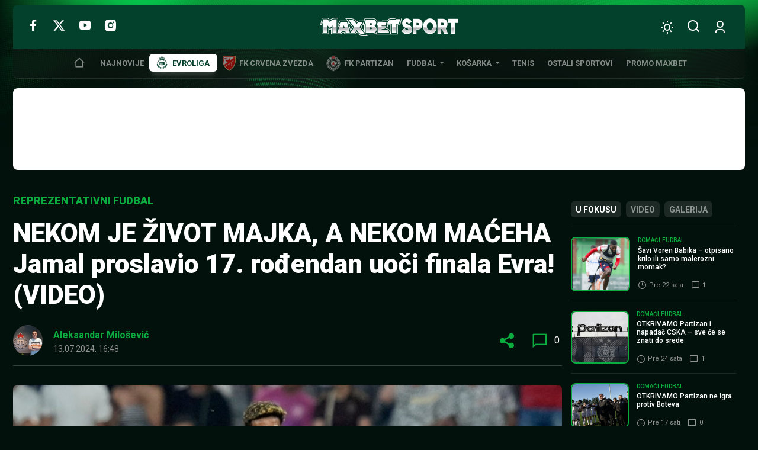

--- FILE ---
content_type: text/html; charset=UTF-8
request_url: https://www.maxbetsport.rs/lamin-jamal-spanija-rodjendan-evro-2024-529992/
body_size: 32704
content:
<!DOCTYPE html>
<html lang="sr-RS" data-bt-theme="MaxBet Sport 1.1.3">
<head>
	<meta charset="UTF-8">
	<meta name='robots' content='index, follow, max-image-preview:large, max-snippet:-1, max-video-preview:-1' />
	<style>img:is([sizes="auto" i], [sizes^="auto," i]) { contain-intrinsic-size: 3000px 1500px }</style>
	
	<!-- This site is optimized with the Yoast SEO plugin v26.3 - https://yoast.com/wordpress/plugins/seo/ -->
	<title>NEKOM JE ŽIVOT MAJKA, A NEKOM MAĆEHA Jamal proslavio 17. rođendan uoči finala Evra! (VIDEO) - MaxBet Sport</title>
	<link rel="canonical" href="https://www.maxbetsport.rs/lamin-jamal-spanija-rodjendan-evro-2024-529992/" />
	<meta property="og:locale" content="sr_RS" />
	<meta property="og:type" content="article" />
	<meta property="og:title" content="NEKOM JE ŽIVOT MAJKA, A NEKOM MAĆEHA Jamal proslavio 17. rođendan uoči finala Evra! (VIDEO) - MaxBet Sport" />
	<meta property="og:description" content="Postoji ona fraza koja kaže: &#8222;život je nekom majka, a nekom maćeha&#8220;. Iako je još maloletan, Lamin Jamal je jedan og glavnih šrafova u igri reprezentacije Španije na Evropskom prvenstvu u Nemačkoj. BRAZIL: Kruseiro &#8211; Bragantino (21:00), a kvota naše kladionice na &#8222;keca&#8220; je 1.88. Mladi ofanzivac Barselone je majstorskim pogotkom najavio preokret protiv Francuza..." />
	<meta property="og:url" content="https://www.maxbetsport.rs/lamin-jamal-spanija-rodjendan-evro-2024-529992/" />
	<meta property="og:site_name" content="MaxBet Sport" />
	<meta property="article:publisher" content="https://www.facebook.com/maxbetkladionice/" />
	<meta property="article:published_time" content="2024-07-13T14:48:32+00:00" />
	<meta property="og:image" content="https://www.maxbetsport.rs/wp-content/uploads/2024/07/lamin-jamal.jpg" />
	<meta property="og:image:width" content="900" />
	<meta property="og:image:height" content="601" />
	<meta property="og:image:type" content="image/jpeg" />
	<meta name="author" content="Aleksandar Milošević" />
	<meta name="twitter:card" content="summary_large_image" />
	<meta name="twitter:creator" content="@MaxBetSport" />
	<meta name="twitter:site" content="@MaxBetSport" />
	<meta name="twitter:label1" content="Napisano od" />
	<meta name="twitter:data1" content="Aleksandar Milošević" />
	<meta name="twitter:label2" content="Procenjeno vreme čitanja" />
	<meta name="twitter:data2" content="1 minut" />
	<script type="application/ld+json" class="yoast-schema-graph">{"@context":"https://schema.org","@graph":[{"@type":"NewsArticle","@id":"https://www.maxbetsport.rs/lamin-jamal-spanija-rodjendan-evro-2024-529992/#article","isPartOf":{"@id":"https://www.maxbetsport.rs/lamin-jamal-spanija-rodjendan-evro-2024-529992/"},"author":{"name":"Aleksandar Milošević","@id":"https://www.maxbetsport.rs/#/schema/person/bf7c718193a6c4f1c281949520f43363"},"headline":"NEKOM JE ŽIVOT MAJKA, A NEKOM MAĆEHA Jamal proslavio 17. rođendan uoči finala Evra! (VIDEO)","datePublished":"2024-07-13T14:48:32+00:00","mainEntityOfPage":{"@id":"https://www.maxbetsport.rs/lamin-jamal-spanija-rodjendan-evro-2024-529992/"},"wordCount":225,"commentCount":0,"publisher":{"@id":"https://www.maxbetsport.rs/#organization"},"image":{"@id":"https://www.maxbetsport.rs/lamin-jamal-spanija-rodjendan-evro-2024-529992/#primaryimage"},"thumbnailUrl":"https://www.maxbetsport.rs/wp-content/uploads/2024/07/lamin-jamal.jpg","keywords":["Evro 2024","Lamin Jamal","repreznetacija Španije","Rođendan"],"articleSection":["Reprezentativni fudbal"],"inLanguage":"sr-RS","potentialAction":[{"@type":"CommentAction","name":"Comment","target":["https://www.maxbetsport.rs/lamin-jamal-spanija-rodjendan-evro-2024-529992/#respond"]}]},{"@type":"WebPage","@id":"https://www.maxbetsport.rs/lamin-jamal-spanija-rodjendan-evro-2024-529992/","url":"https://www.maxbetsport.rs/lamin-jamal-spanija-rodjendan-evro-2024-529992/","name":"NEKOM JE ŽIVOT MAJKA, A NEKOM MAĆEHA Jamal proslavio 17. rođendan uoči finala Evra! (VIDEO) - MaxBet Sport","isPartOf":{"@id":"https://www.maxbetsport.rs/#website"},"primaryImageOfPage":{"@id":"https://www.maxbetsport.rs/lamin-jamal-spanija-rodjendan-evro-2024-529992/#primaryimage"},"image":{"@id":"https://www.maxbetsport.rs/lamin-jamal-spanija-rodjendan-evro-2024-529992/#primaryimage"},"thumbnailUrl":"https://www.maxbetsport.rs/wp-content/uploads/2024/07/lamin-jamal.jpg","datePublished":"2024-07-13T14:48:32+00:00","breadcrumb":{"@id":"https://www.maxbetsport.rs/lamin-jamal-spanija-rodjendan-evro-2024-529992/#breadcrumb"},"inLanguage":"sr-RS","potentialAction":[{"@type":"ReadAction","target":["https://www.maxbetsport.rs/lamin-jamal-spanija-rodjendan-evro-2024-529992/"]}]},{"@type":"ImageObject","inLanguage":"sr-RS","@id":"https://www.maxbetsport.rs/lamin-jamal-spanija-rodjendan-evro-2024-529992/#primaryimage","url":"https://www.maxbetsport.rs/wp-content/uploads/2024/07/lamin-jamal.jpg","contentUrl":"https://www.maxbetsport.rs/wp-content/uploads/2024/07/lamin-jamal.jpg","width":900,"height":601,"caption":"Spain's Lamine Yamal celebrates after scoring his side's first goal during a semifinal match between Spain and France at the Euro 2024 soccer tournament in Munich, Germany, Tuesday, July 9, 2024. (AP Photo/Matthias Schrader)"},{"@type":"BreadcrumbList","@id":"https://www.maxbetsport.rs/lamin-jamal-spanija-rodjendan-evro-2024-529992/#breadcrumb","itemListElement":[{"@type":"ListItem","position":1,"name":"Početna","item":"https://www.maxbetsport.rs/"},{"@type":"ListItem","position":2,"name":"NEKOM JE ŽIVOT MAJKA, A NEKOM MAĆEHA Jamal proslavio 17. rođendan uoči finala Evra! (VIDEO)"}]},{"@type":"WebSite","@id":"https://www.maxbetsport.rs/#website","url":"https://www.maxbetsport.rs/","name":"MaxBet Sport","description":"Sportske vesti na jednom mestu","publisher":{"@id":"https://www.maxbetsport.rs/#organization"},"potentialAction":[{"@type":"SearchAction","target":{"@type":"EntryPoint","urlTemplate":"https://www.maxbetsport.rs/?s={search_term_string}"},"query-input":{"@type":"PropertyValueSpecification","valueRequired":true,"valueName":"search_term_string"}}],"inLanguage":"sr-RS"},{"@type":"Organization","@id":"https://www.maxbetsport.rs/#organization","name":"MaxBet","url":"https://www.maxbetsport.rs/","logo":{"@type":"ImageObject","inLanguage":"sr-RS","@id":"https://www.maxbetsport.rs/#/schema/logo/image/","url":"https://www.maxbetsport.rs/wp-content/uploads/2025/11/maxbet-logo.png","contentUrl":"https://www.maxbetsport.rs/wp-content/uploads/2025/11/maxbet-logo.png","width":434,"height":112,"caption":"MaxBet"},"image":{"@id":"https://www.maxbetsport.rs/#/schema/logo/image/"},"sameAs":["https://www.facebook.com/maxbetkladionice/","https://x.com/MaxBetSport","https://www.instagram.com/maxbetkladionice/?hl=en","https://www.youtube.com/channel/UCFl3zfL4VTtiNygzbMYE7rg"]},{"@type":"Person","@id":"https://www.maxbetsport.rs/#/schema/person/bf7c718193a6c4f1c281949520f43363","name":"Aleksandar Milošević","image":{"@type":"ImageObject","inLanguage":"sr-RS","@id":"https://www.maxbetsport.rs/#/schema/person/image/","url":"https://secure.gravatar.com/avatar/770e43845b0be5f30fd09dbc3a1ec5b96af1df1f0e21a47673ba89a2da142f46?s=96&d=mm&r=g","contentUrl":"https://secure.gravatar.com/avatar/770e43845b0be5f30fd09dbc3a1ec5b96af1df1f0e21a47673ba89a2da142f46?s=96&d=mm&r=g","caption":"Aleksandar Milošević"},"url":"https://www.maxbetsport.rs/author/aleksandar-milosevic/"}]}</script>
	<!-- / Yoast SEO plugin. -->


<link rel='dns-prefetch' href='//fonts.googleapis.com' />
<link rel="alternate" type="application/rss+xml" title="MaxBet Sport &raquo; dovod" href="https://www.maxbetsport.rs/feed/" />
<link rel="alternate" type="application/rss+xml" title="MaxBet Sport &raquo; dovod komentara" href="https://www.maxbetsport.rs/comments/feed/" />
<link rel="alternate" type="application/rss+xml" title="MaxBet Sport &raquo; dovod komentara na NEKOM JE ŽIVOT MAJKA, A NEKOM MAĆEHA Jamal proslavio 17. rođendan uoči finala Evra! (VIDEO)" href="https://www.maxbetsport.rs/lamin-jamal-spanija-rodjendan-evro-2024-529992/feed/" />
<script type="401983f312a487d775639738-text/javascript">
window._wpemojiSettings = {"baseUrl":"https:\/\/s.w.org\/images\/core\/emoji\/16.0.1\/72x72\/","ext":".png","svgUrl":"https:\/\/s.w.org\/images\/core\/emoji\/16.0.1\/svg\/","svgExt":".svg","source":{"concatemoji":"https:\/\/www.maxbetsport.rs\/wp-includes\/js\/wp-emoji-release.min.js?ver=6.8.3"}};
/*! This file is auto-generated */
!function(s,n){var o,i,e;function c(e){try{var t={supportTests:e,timestamp:(new Date).valueOf()};sessionStorage.setItem(o,JSON.stringify(t))}catch(e){}}function p(e,t,n){e.clearRect(0,0,e.canvas.width,e.canvas.height),e.fillText(t,0,0);var t=new Uint32Array(e.getImageData(0,0,e.canvas.width,e.canvas.height).data),a=(e.clearRect(0,0,e.canvas.width,e.canvas.height),e.fillText(n,0,0),new Uint32Array(e.getImageData(0,0,e.canvas.width,e.canvas.height).data));return t.every(function(e,t){return e===a[t]})}function u(e,t){e.clearRect(0,0,e.canvas.width,e.canvas.height),e.fillText(t,0,0);for(var n=e.getImageData(16,16,1,1),a=0;a<n.data.length;a++)if(0!==n.data[a])return!1;return!0}function f(e,t,n,a){switch(t){case"flag":return n(e,"\ud83c\udff3\ufe0f\u200d\u26a7\ufe0f","\ud83c\udff3\ufe0f\u200b\u26a7\ufe0f")?!1:!n(e,"\ud83c\udde8\ud83c\uddf6","\ud83c\udde8\u200b\ud83c\uddf6")&&!n(e,"\ud83c\udff4\udb40\udc67\udb40\udc62\udb40\udc65\udb40\udc6e\udb40\udc67\udb40\udc7f","\ud83c\udff4\u200b\udb40\udc67\u200b\udb40\udc62\u200b\udb40\udc65\u200b\udb40\udc6e\u200b\udb40\udc67\u200b\udb40\udc7f");case"emoji":return!a(e,"\ud83e\udedf")}return!1}function g(e,t,n,a){var r="undefined"!=typeof WorkerGlobalScope&&self instanceof WorkerGlobalScope?new OffscreenCanvas(300,150):s.createElement("canvas"),o=r.getContext("2d",{willReadFrequently:!0}),i=(o.textBaseline="top",o.font="600 32px Arial",{});return e.forEach(function(e){i[e]=t(o,e,n,a)}),i}function t(e){var t=s.createElement("script");t.src=e,t.defer=!0,s.head.appendChild(t)}"undefined"!=typeof Promise&&(o="wpEmojiSettingsSupports",i=["flag","emoji"],n.supports={everything:!0,everythingExceptFlag:!0},e=new Promise(function(e){s.addEventListener("DOMContentLoaded",e,{once:!0})}),new Promise(function(t){var n=function(){try{var e=JSON.parse(sessionStorage.getItem(o));if("object"==typeof e&&"number"==typeof e.timestamp&&(new Date).valueOf()<e.timestamp+604800&&"object"==typeof e.supportTests)return e.supportTests}catch(e){}return null}();if(!n){if("undefined"!=typeof Worker&&"undefined"!=typeof OffscreenCanvas&&"undefined"!=typeof URL&&URL.createObjectURL&&"undefined"!=typeof Blob)try{var e="postMessage("+g.toString()+"("+[JSON.stringify(i),f.toString(),p.toString(),u.toString()].join(",")+"));",a=new Blob([e],{type:"text/javascript"}),r=new Worker(URL.createObjectURL(a),{name:"wpTestEmojiSupports"});return void(r.onmessage=function(e){c(n=e.data),r.terminate(),t(n)})}catch(e){}c(n=g(i,f,p,u))}t(n)}).then(function(e){for(var t in e)n.supports[t]=e[t],n.supports.everything=n.supports.everything&&n.supports[t],"flag"!==t&&(n.supports.everythingExceptFlag=n.supports.everythingExceptFlag&&n.supports[t]);n.supports.everythingExceptFlag=n.supports.everythingExceptFlag&&!n.supports.flag,n.DOMReady=!1,n.readyCallback=function(){n.DOMReady=!0}}).then(function(){return e}).then(function(){var e;n.supports.everything||(n.readyCallback(),(e=n.source||{}).concatemoji?t(e.concatemoji):e.wpemoji&&e.twemoji&&(t(e.twemoji),t(e.wpemoji)))}))}((window,document),window._wpemojiSettings);
</script>
<style id='wp-emoji-styles-inline-css'>

	img.wp-smiley, img.emoji {
		display: inline !important;
		border: none !important;
		box-shadow: none !important;
		height: 1em !important;
		width: 1em !important;
		margin: 0 0.07em !important;
		vertical-align: -0.1em !important;
		background: none !important;
		padding: 0 !important;
	}
</style>
<style id='classic-theme-styles-inline-css'>
/*! This file is auto-generated */
.wp-block-button__link{color:#fff;background-color:#32373c;border-radius:9999px;box-shadow:none;text-decoration:none;padding:calc(.667em + 2px) calc(1.333em + 2px);font-size:1.125em}.wp-block-file__button{background:#32373c;color:#fff;text-decoration:none}
</style>
<link rel='stylesheet' id='boldthemes-fonts-css' href='https://fonts.googleapis.com/css2?family=Roboto:ital,wght@0,100;0,300;0,400;0,500;0,700;0,900;1,100;1,300;1,400;1,500;1,700;1,900&#038;family=Montserrat:ital,wght@0,100;0,300;0,400;0,500;0,700;0,900;1,100;1,300;1,400;1,500;1,700;1,900&#038;subset=latin,latin-ext&#038;display=swap' media='all' />
<style id='global-styles-inline-css'>
:root{--wp--preset--aspect-ratio--square: 1;--wp--preset--aspect-ratio--4-3: 4/3;--wp--preset--aspect-ratio--3-4: 3/4;--wp--preset--aspect-ratio--3-2: 3/2;--wp--preset--aspect-ratio--2-3: 2/3;--wp--preset--aspect-ratio--16-9: 16/9;--wp--preset--aspect-ratio--9-16: 9/16;--wp--preset--color--black: #000000;--wp--preset--color--cyan-bluish-gray: #abb8c3;--wp--preset--color--white: #ffffff;--wp--preset--color--pale-pink: #f78da7;--wp--preset--color--vivid-red: #cf2e2e;--wp--preset--color--luminous-vivid-orange: #ff6900;--wp--preset--color--luminous-vivid-amber: #fcb900;--wp--preset--color--light-green-cyan: #7bdcb5;--wp--preset--color--vivid-green-cyan: #00d084;--wp--preset--color--pale-cyan-blue: #8ed1fc;--wp--preset--color--vivid-cyan-blue: #0693e3;--wp--preset--color--vivid-purple: #9b51e0;--wp--preset--gradient--vivid-cyan-blue-to-vivid-purple: linear-gradient(135deg,rgba(6,147,227,1) 0%,rgb(155,81,224) 100%);--wp--preset--gradient--light-green-cyan-to-vivid-green-cyan: linear-gradient(135deg,rgb(122,220,180) 0%,rgb(0,208,130) 100%);--wp--preset--gradient--luminous-vivid-amber-to-luminous-vivid-orange: linear-gradient(135deg,rgba(252,185,0,1) 0%,rgba(255,105,0,1) 100%);--wp--preset--gradient--luminous-vivid-orange-to-vivid-red: linear-gradient(135deg,rgba(255,105,0,1) 0%,rgb(207,46,46) 100%);--wp--preset--gradient--very-light-gray-to-cyan-bluish-gray: linear-gradient(135deg,rgb(238,238,238) 0%,rgb(169,184,195) 100%);--wp--preset--gradient--cool-to-warm-spectrum: linear-gradient(135deg,rgb(74,234,220) 0%,rgb(151,120,209) 20%,rgb(207,42,186) 40%,rgb(238,44,130) 60%,rgb(251,105,98) 80%,rgb(254,248,76) 100%);--wp--preset--gradient--blush-light-purple: linear-gradient(135deg,rgb(255,206,236) 0%,rgb(152,150,240) 100%);--wp--preset--gradient--blush-bordeaux: linear-gradient(135deg,rgb(254,205,165) 0%,rgb(254,45,45) 50%,rgb(107,0,62) 100%);--wp--preset--gradient--luminous-dusk: linear-gradient(135deg,rgb(255,203,112) 0%,rgb(199,81,192) 50%,rgb(65,88,208) 100%);--wp--preset--gradient--pale-ocean: linear-gradient(135deg,rgb(255,245,203) 0%,rgb(182,227,212) 50%,rgb(51,167,181) 100%);--wp--preset--gradient--electric-grass: linear-gradient(135deg,rgb(202,248,128) 0%,rgb(113,206,126) 100%);--wp--preset--gradient--midnight: linear-gradient(135deg,rgb(2,3,129) 0%,rgb(40,116,252) 100%);--wp--preset--font-size--small: 13px;--wp--preset--font-size--medium: 20px;--wp--preset--font-size--large: 36px;--wp--preset--font-size--x-large: 42px;--wp--preset--spacing--20: 0.44rem;--wp--preset--spacing--30: 0.67rem;--wp--preset--spacing--40: 1rem;--wp--preset--spacing--50: 1.5rem;--wp--preset--spacing--60: 2.25rem;--wp--preset--spacing--70: 3.38rem;--wp--preset--spacing--80: 5.06rem;--wp--preset--shadow--natural: 6px 6px 9px rgba(0, 0, 0, 0.2);--wp--preset--shadow--deep: 12px 12px 50px rgba(0, 0, 0, 0.4);--wp--preset--shadow--sharp: 6px 6px 0px rgba(0, 0, 0, 0.2);--wp--preset--shadow--outlined: 6px 6px 0px -3px rgba(255, 255, 255, 1), 6px 6px rgba(0, 0, 0, 1);--wp--preset--shadow--crisp: 6px 6px 0px rgba(0, 0, 0, 1);}:where(.is-layout-flex){gap: 0.5em;}:where(.is-layout-grid){gap: 0.5em;}body .is-layout-flex{display: flex;}.is-layout-flex{flex-wrap: wrap;align-items: center;}.is-layout-flex > :is(*, div){margin: 0;}body .is-layout-grid{display: grid;}.is-layout-grid > :is(*, div){margin: 0;}:where(.wp-block-columns.is-layout-flex){gap: 2em;}:where(.wp-block-columns.is-layout-grid){gap: 2em;}:where(.wp-block-post-template.is-layout-flex){gap: 1.25em;}:where(.wp-block-post-template.is-layout-grid){gap: 1.25em;}.has-black-color{color: var(--wp--preset--color--black) !important;}.has-cyan-bluish-gray-color{color: var(--wp--preset--color--cyan-bluish-gray) !important;}.has-white-color{color: var(--wp--preset--color--white) !important;}.has-pale-pink-color{color: var(--wp--preset--color--pale-pink) !important;}.has-vivid-red-color{color: var(--wp--preset--color--vivid-red) !important;}.has-luminous-vivid-orange-color{color: var(--wp--preset--color--luminous-vivid-orange) !important;}.has-luminous-vivid-amber-color{color: var(--wp--preset--color--luminous-vivid-amber) !important;}.has-light-green-cyan-color{color: var(--wp--preset--color--light-green-cyan) !important;}.has-vivid-green-cyan-color{color: var(--wp--preset--color--vivid-green-cyan) !important;}.has-pale-cyan-blue-color{color: var(--wp--preset--color--pale-cyan-blue) !important;}.has-vivid-cyan-blue-color{color: var(--wp--preset--color--vivid-cyan-blue) !important;}.has-vivid-purple-color{color: var(--wp--preset--color--vivid-purple) !important;}.has-black-background-color{background-color: var(--wp--preset--color--black) !important;}.has-cyan-bluish-gray-background-color{background-color: var(--wp--preset--color--cyan-bluish-gray) !important;}.has-white-background-color{background-color: var(--wp--preset--color--white) !important;}.has-pale-pink-background-color{background-color: var(--wp--preset--color--pale-pink) !important;}.has-vivid-red-background-color{background-color: var(--wp--preset--color--vivid-red) !important;}.has-luminous-vivid-orange-background-color{background-color: var(--wp--preset--color--luminous-vivid-orange) !important;}.has-luminous-vivid-amber-background-color{background-color: var(--wp--preset--color--luminous-vivid-amber) !important;}.has-light-green-cyan-background-color{background-color: var(--wp--preset--color--light-green-cyan) !important;}.has-vivid-green-cyan-background-color{background-color: var(--wp--preset--color--vivid-green-cyan) !important;}.has-pale-cyan-blue-background-color{background-color: var(--wp--preset--color--pale-cyan-blue) !important;}.has-vivid-cyan-blue-background-color{background-color: var(--wp--preset--color--vivid-cyan-blue) !important;}.has-vivid-purple-background-color{background-color: var(--wp--preset--color--vivid-purple) !important;}.has-black-border-color{border-color: var(--wp--preset--color--black) !important;}.has-cyan-bluish-gray-border-color{border-color: var(--wp--preset--color--cyan-bluish-gray) !important;}.has-white-border-color{border-color: var(--wp--preset--color--white) !important;}.has-pale-pink-border-color{border-color: var(--wp--preset--color--pale-pink) !important;}.has-vivid-red-border-color{border-color: var(--wp--preset--color--vivid-red) !important;}.has-luminous-vivid-orange-border-color{border-color: var(--wp--preset--color--luminous-vivid-orange) !important;}.has-luminous-vivid-amber-border-color{border-color: var(--wp--preset--color--luminous-vivid-amber) !important;}.has-light-green-cyan-border-color{border-color: var(--wp--preset--color--light-green-cyan) !important;}.has-vivid-green-cyan-border-color{border-color: var(--wp--preset--color--vivid-green-cyan) !important;}.has-pale-cyan-blue-border-color{border-color: var(--wp--preset--color--pale-cyan-blue) !important;}.has-vivid-cyan-blue-border-color{border-color: var(--wp--preset--color--vivid-cyan-blue) !important;}.has-vivid-purple-border-color{border-color: var(--wp--preset--color--vivid-purple) !important;}.has-vivid-cyan-blue-to-vivid-purple-gradient-background{background: var(--wp--preset--gradient--vivid-cyan-blue-to-vivid-purple) !important;}.has-light-green-cyan-to-vivid-green-cyan-gradient-background{background: var(--wp--preset--gradient--light-green-cyan-to-vivid-green-cyan) !important;}.has-luminous-vivid-amber-to-luminous-vivid-orange-gradient-background{background: var(--wp--preset--gradient--luminous-vivid-amber-to-luminous-vivid-orange) !important;}.has-luminous-vivid-orange-to-vivid-red-gradient-background{background: var(--wp--preset--gradient--luminous-vivid-orange-to-vivid-red) !important;}.has-very-light-gray-to-cyan-bluish-gray-gradient-background{background: var(--wp--preset--gradient--very-light-gray-to-cyan-bluish-gray) !important;}.has-cool-to-warm-spectrum-gradient-background{background: var(--wp--preset--gradient--cool-to-warm-spectrum) !important;}.has-blush-light-purple-gradient-background{background: var(--wp--preset--gradient--blush-light-purple) !important;}.has-blush-bordeaux-gradient-background{background: var(--wp--preset--gradient--blush-bordeaux) !important;}.has-luminous-dusk-gradient-background{background: var(--wp--preset--gradient--luminous-dusk) !important;}.has-pale-ocean-gradient-background{background: var(--wp--preset--gradient--pale-ocean) !important;}.has-electric-grass-gradient-background{background: var(--wp--preset--gradient--electric-grass) !important;}.has-midnight-gradient-background{background: var(--wp--preset--gradient--midnight) !important;}.has-small-font-size{font-size: var(--wp--preset--font-size--small) !important;}.has-medium-font-size{font-size: var(--wp--preset--font-size--medium) !important;}.has-large-font-size{font-size: var(--wp--preset--font-size--large) !important;}.has-x-large-font-size{font-size: var(--wp--preset--font-size--x-large) !important;}
:where(.wp-block-post-template.is-layout-flex){gap: 1.25em;}:where(.wp-block-post-template.is-layout-grid){gap: 1.25em;}
:where(.wp-block-columns.is-layout-flex){gap: 2em;}:where(.wp-block-columns.is-layout-grid){gap: 2em;}
:root :where(.wp-block-pullquote){font-size: 1.5em;line-height: 1.6;}
</style>
<link rel='stylesheet' id='maxbet-style-css' href='https://www.maxbetsport.rs/wp-content/themes/maxbet-sport/style.min.css?ver=1768910456' media='all' />
<style id='maxbet-style-inline-css'>
@font-face{ font-family:"Essential";src:url("https://www.maxbetsport.rs/wp-content/themes/maxbet-sport/framework/assets/icon-sets/Essential/Essential.woff")format("woff"),url("https://www.maxbetsport.rs/wp-content/themes/maxbet-sport/framework/assets/icon-sets/Essential/Essential.ttf")format("truetype"); font-display: swap; } *[data-ico-essential]:before{ font-family:Essential;content:attr(data-ico-essential); } @font-face{ font-family:"FontAwesome5Brands";src:url("https://www.maxbetsport.rs/wp-content/themes/maxbet-sport/framework/assets/icon-sets/FontAwesome5Brands/FontAwesome5Brands.woff2")format("woff2"),url("https://www.maxbetsport.rs/wp-content/themes/maxbet-sport/framework/assets/icon-sets/FontAwesome5Brands/FontAwesome5Brands.woff")format("woff"); font-display: swap; } *[data-ico-fontawesome5brands]:before{ font-family:FontAwesome5Brands;content:attr(data-ico-fontawesome5brands); } @font-face{ font-family:"FontAwesome5Regular";src:url("https://www.maxbetsport.rs/wp-content/themes/maxbet-sport/framework/assets/icon-sets/FontAwesome5Regular/FontAwesome5Regular.woff2")format("woff2"),url("https://www.maxbetsport.rs/wp-content/themes/maxbet-sport/framework/assets/icon-sets/FontAwesome5Regular/FontAwesome5Regular.woff")format("woff"); font-display: swap; } *[data-ico-fontawesome5regular]:before{ font-family:FontAwesome5Regular;content:attr(data-ico-fontawesome5regular); } @font-face{ font-family:"FontAwesome5Solid";src:url("https://www.maxbetsport.rs/wp-content/themes/maxbet-sport/framework/assets/icon-sets/FontAwesome5Solid/FontAwesome5Solid.woff2")format("woff2"),url("https://www.maxbetsport.rs/wp-content/themes/maxbet-sport/framework/assets/icon-sets/FontAwesome5Solid/FontAwesome5Solid.woff")format("woff"); font-display: swap; } *[data-ico-fontawesome5solid]:before{ font-family:FontAwesome5Solid;content:attr(data-ico-fontawesome5solid); } @font-face{ font-family:"FontAwesome6Brands";src:url("https://www.maxbetsport.rs/wp-content/themes/maxbet-sport/framework/assets/icon-sets/FontAwesome6Brands/FontAwesome6Brands.woff2")format("woff2"),url("https://www.maxbetsport.rs/wp-content/themes/maxbet-sport/framework/assets/icon-sets/FontAwesome6Brands/FontAwesome6Brands.woff")format("woff"),url("https://www.maxbetsport.rs/wp-content/themes/maxbet-sport/framework/assets/icon-sets/FontAwesome6Brands/FontAwesome6Brands.ttf")format("truetype"); font-display: swap; } *[data-ico-fontawesome6brands]:before{ font-family:FontAwesome6Brands;content:attr(data-ico-fontawesome6brands) } @font-face{ font-family:"FontAwesome6Regular";src:url("https://www.maxbetsport.rs/wp-content/themes/maxbet-sport/framework/assets/icon-sets/FontAwesome6Regular/FontAwesome6Regular.woff2")format("woff2"),url("https://www.maxbetsport.rs/wp-content/themes/maxbet-sport/framework/assets/icon-sets/FontAwesome6Regular/FontAwesome6Regular.woff")format("woff"),url("https://www.maxbetsport.rs/wp-content/themes/maxbet-sport/framework/assets/icon-sets/FontAwesome6Regular/FontAwesome6Regular.ttf")format("truetype"); font-display: swap; } *[data-ico-fontawesome6regular]:before{ font-family:FontAwesome6Regular;content:attr(data-ico-fontawesome6regular); } @font-face{ font-family:"FontAwesome6Solid";src:url("https://www.maxbetsport.rs/wp-content/themes/maxbet-sport/framework/assets/icon-sets/FontAwesome6Solid/FontAwesome6Solid.woff2")format("woff2"),url("https://www.maxbetsport.rs/wp-content/themes/maxbet-sport/framework/assets/icon-sets/FontAwesome6Solid/FontAwesome6Solid.woff")format("woff"),url("https://www.maxbetsport.rs/wp-content/themes/maxbet-sport/framework/assets/icon-sets/FontAwesome6Solid/FontAwesome6Solid.ttf")format("truetype"); font-display: swap; } *[data-ico-fontawesome6solid]:before{ font-family:FontAwesome6Solid;content:attr(data-ico-fontawesome6solid); } @font-face{ font-family:"Icon7Stroke";src:url("https://www.maxbetsport.rs/wp-content/themes/maxbet-sport/framework/assets/icon-sets/Icon7Stroke/Icon7Stroke.woff2")format("woff2"),url("https://www.maxbetsport.rs/wp-content/themes/maxbet-sport/framework/assets/icon-sets/Icon7Stroke/Icon7Stroke.woff")format("woff"),url("https://www.maxbetsport.rs/wp-content/themes/maxbet-sport/framework/assets/icon-sets/Icon7Stroke/Icon7Stroke.ttf")format("truetype"); font-display: swap; } *[data-ico-icon7stroke]:before{ font-family:Icon7Stroke;content:attr(data-ico-icon7stroke); } @font-face{ font-family:"Maxbet";src:url("https://www.maxbetsport.rs/wp-content/themes/maxbet-sport/assets/icon-sets/Maxbet/Maxbet.woff")format("woff"),url("https://www.maxbetsport.rs/wp-content/themes/maxbet-sport/assets/icon-sets/Maxbet/Maxbet.ttf")format("truetype"); font-display: swap; } *[data-ico-maxbet]:before{ font-family:Maxbet;content:attr(data-ico-maxbet); }
</style>
<script type="401983f312a487d775639738-text/javascript">
            window._nslDOMReady = (function () {
                const executedCallbacks = new Set();
            
                return function (callback) {
                    /**
                    * Third parties might dispatch DOMContentLoaded events, so we need to ensure that we only run our callback once!
                    */
                    if (executedCallbacks.has(callback)) return;
            
                    const wrappedCallback = function () {
                        if (executedCallbacks.has(callback)) return;
                        executedCallbacks.add(callback);
                        callback();
                    };
            
                    if (document.readyState === "complete" || document.readyState === "interactive") {
                        wrappedCallback();
                    } else {
                        document.addEventListener("DOMContentLoaded", wrappedCallback);
                    }
                };
            })();
        </script><script  data-cfasync="false" src="https://www.maxbetsport.rs/wp-content/themes/maxbet-sport/framework/assets/js/bt_framework_fix_header.js" id="responsive-header-init-js"></script>
<script src="https://www.maxbetsport.rs/wp-includes/js/jquery/jquery.min.js?ver=3.7.1" id="jquery-core-js" type="401983f312a487d775639738-text/javascript"></script>
<script src="https://www.maxbetsport.rs/wp-includes/js/jquery/jquery-migrate.min.js?ver=3.4.1" id="jquery-migrate-js" type="401983f312a487d775639738-text/javascript"></script>
<script id="boldthemes-text-strings-js-extra" type="401983f312a487d775639738-text/javascript">
var boldthemes_text_strings = {"override_alert":"This page\/post is using Override Global Settings. Some options might not work as expected."};
</script>
<link rel="https://api.w.org/" href="https://www.maxbetsport.rs/wp-json/" /><link rel="alternate" title="JSON" type="application/json" href="https://www.maxbetsport.rs/wp-json/wp/v2/posts/529992" /><link rel="EditURI" type="application/rsd+xml" title="RSD" href="https://www.maxbetsport.rs/xmlrpc.php?rsd" />
<meta name="generator" content="WordPress 6.8.3" />
<link rel='shortlink' href='https://www.maxbetsport.rs/?p=529992' />
<link rel="alternate" title="oEmbed (JSON)" type="application/json+oembed" href="https://www.maxbetsport.rs/wp-json/oembed/1.0/embed?url=https%3A%2F%2Fwww.maxbetsport.rs%2Flamin-jamal-spanija-rodjendan-evro-2024-529992%2F" />
<link rel="alternate" title="oEmbed (XML)" type="text/xml+oembed" href="https://www.maxbetsport.rs/wp-json/oembed/1.0/embed?url=https%3A%2F%2Fwww.maxbetsport.rs%2Flamin-jamal-spanija-rodjendan-evro-2024-529992%2F&#038;format=xml" />
<style>@font-face{font-family:"Aileron";font-style:normal;font-weight:100;src:url(https://www.maxbetsport.rs/wp-content/themes/maxbet-sport/assets/custom-fonts/Aileron/Aileron-100.woff2)format("woff2"),url(https://www.maxbetsport.rs/wp-content/themes/maxbet-sport/assets/custom-fonts/Aileron/Aileron-100.woff)format("woff"),url(https://www.maxbetsport.rs/wp-content/themes/maxbet-sport/assets/custom-fonts/Aileron/Aileron-100.ttf)format("truetype");font-display: swap;}</style><style>@font-face{font-family:"Aileron";font-style:italic;font-weight:100;src:url(https://www.maxbetsport.rs/wp-content/themes/maxbet-sport/assets/custom-fonts/Aileron/Aileron-100italic.woff2)format("woff2"),url(https://www.maxbetsport.rs/wp-content/themes/maxbet-sport/assets/custom-fonts/Aileron/Aileron-100italic.woff)format("woff"),url(https://www.maxbetsport.rs/wp-content/themes/maxbet-sport/assets/custom-fonts/Aileron/Aileron-100italic.ttf)format("truetype");font-display: swap;}</style><style>@font-face{font-family:"Aileron";font-style:normal;font-weight:200;src:url(https://www.maxbetsport.rs/wp-content/themes/maxbet-sport/assets/custom-fonts/Aileron/Aileron-200.woff2)format("woff2"),url(https://www.maxbetsport.rs/wp-content/themes/maxbet-sport/assets/custom-fonts/Aileron/Aileron-200.woff)format("woff"),url(https://www.maxbetsport.rs/wp-content/themes/maxbet-sport/assets/custom-fonts/Aileron/Aileron-200.ttf)format("truetype");font-display: swap;}</style><style>@font-face{font-family:"Aileron";font-style:italic;font-weight:200;src:url(https://www.maxbetsport.rs/wp-content/themes/maxbet-sport/assets/custom-fonts/Aileron/Aileron-200italic.woff2)format("woff2"),url(https://www.maxbetsport.rs/wp-content/themes/maxbet-sport/assets/custom-fonts/Aileron/Aileron-200italic.woff)format("woff"),url(https://www.maxbetsport.rs/wp-content/themes/maxbet-sport/assets/custom-fonts/Aileron/Aileron-200italic.ttf)format("truetype");font-display: swap;}</style><style>@font-face{font-family:"Aileron";font-style:normal;font-weight:300;src:url(https://www.maxbetsport.rs/wp-content/themes/maxbet-sport/assets/custom-fonts/Aileron/Aileron-300.woff2)format("woff2"),url(https://www.maxbetsport.rs/wp-content/themes/maxbet-sport/assets/custom-fonts/Aileron/Aileron-300.woff)format("woff"),url(https://www.maxbetsport.rs/wp-content/themes/maxbet-sport/assets/custom-fonts/Aileron/Aileron-300.ttf)format("truetype");font-display: swap;}</style><style>@font-face{font-family:"Aileron";font-style:italic;font-weight:300;src:url(https://www.maxbetsport.rs/wp-content/themes/maxbet-sport/assets/custom-fonts/Aileron/Aileron-300italic.woff2)format("woff2"),url(https://www.maxbetsport.rs/wp-content/themes/maxbet-sport/assets/custom-fonts/Aileron/Aileron-300italic.woff)format("woff"),url(https://www.maxbetsport.rs/wp-content/themes/maxbet-sport/assets/custom-fonts/Aileron/Aileron-300italic.ttf)format("truetype");font-display: swap;}</style><style>@font-face{font-family:"Aileron";font-style:normal;font-weight:400;src:url(https://www.maxbetsport.rs/wp-content/themes/maxbet-sport/assets/custom-fonts/Aileron/Aileron-400.woff2)format("woff2"),url(https://www.maxbetsport.rs/wp-content/themes/maxbet-sport/assets/custom-fonts/Aileron/Aileron-400.woff)format("woff"),url(https://www.maxbetsport.rs/wp-content/themes/maxbet-sport/assets/custom-fonts/Aileron/Aileron-400.ttf)format("truetype");font-display: swap;}</style><style>@font-face{font-family:"Aileron";font-style:italic;font-weight:400;src:url(https://www.maxbetsport.rs/wp-content/themes/maxbet-sport/assets/custom-fonts/Aileron/Aileron-400italic.woff2)format("woff2"),url(https://www.maxbetsport.rs/wp-content/themes/maxbet-sport/assets/custom-fonts/Aileron/Aileron-400italic.woff)format("woff"),url(https://www.maxbetsport.rs/wp-content/themes/maxbet-sport/assets/custom-fonts/Aileron/Aileron-400italic.ttf)format("truetype");font-display: swap;}</style><style>@font-face{font-family:"Aileron";font-style:normal;font-weight:600;src:url(https://www.maxbetsport.rs/wp-content/themes/maxbet-sport/assets/custom-fonts/Aileron/Aileron-600.woff2)format("woff2"),url(https://www.maxbetsport.rs/wp-content/themes/maxbet-sport/assets/custom-fonts/Aileron/Aileron-600.woff)format("woff"),url(https://www.maxbetsport.rs/wp-content/themes/maxbet-sport/assets/custom-fonts/Aileron/Aileron-600.ttf)format("truetype");font-display: swap;}</style><style>@font-face{font-family:"Aileron";font-style:italic;font-weight:600;src:url(https://www.maxbetsport.rs/wp-content/themes/maxbet-sport/assets/custom-fonts/Aileron/Aileron-600italic.woff2)format("woff2"),url(https://www.maxbetsport.rs/wp-content/themes/maxbet-sport/assets/custom-fonts/Aileron/Aileron-600italic.woff)format("woff"),url(https://www.maxbetsport.rs/wp-content/themes/maxbet-sport/assets/custom-fonts/Aileron/Aileron-600italic.ttf)format("truetype");font-display: swap;}</style><style>@font-face{font-family:"Aileron";font-style:normal;font-weight:700;src:url(https://www.maxbetsport.rs/wp-content/themes/maxbet-sport/assets/custom-fonts/Aileron/Aileron-700.woff2)format("woff2"),url(https://www.maxbetsport.rs/wp-content/themes/maxbet-sport/assets/custom-fonts/Aileron/Aileron-700.woff)format("woff"),url(https://www.maxbetsport.rs/wp-content/themes/maxbet-sport/assets/custom-fonts/Aileron/Aileron-700.ttf)format("truetype");font-display: swap;}</style><style>@font-face{font-family:"Aileron";font-style:italic;font-weight:700;src:url(https://www.maxbetsport.rs/wp-content/themes/maxbet-sport/assets/custom-fonts/Aileron/Aileron-700italic.woff2)format("woff2"),url(https://www.maxbetsport.rs/wp-content/themes/maxbet-sport/assets/custom-fonts/Aileron/Aileron-700italic.woff)format("woff"),url(https://www.maxbetsport.rs/wp-content/themes/maxbet-sport/assets/custom-fonts/Aileron/Aileron-700italic.ttf)format("truetype");font-display: swap;}</style><style>@font-face{font-family:"Aileron";font-style:normal;font-weight:800;src:url(https://www.maxbetsport.rs/wp-content/themes/maxbet-sport/assets/custom-fonts/Aileron/Aileron-800.woff2)format("woff2"),url(https://www.maxbetsport.rs/wp-content/themes/maxbet-sport/assets/custom-fonts/Aileron/Aileron-800.woff)format("woff"),url(https://www.maxbetsport.rs/wp-content/themes/maxbet-sport/assets/custom-fonts/Aileron/Aileron-800.ttf)format("truetype");font-display: swap;}</style><style>@font-face{font-family:"Aileron";font-style:italic;font-weight:800;src:url(https://www.maxbetsport.rs/wp-content/themes/maxbet-sport/assets/custom-fonts/Aileron/Aileron-800italic.woff2)format("woff2"),url(https://www.maxbetsport.rs/wp-content/themes/maxbet-sport/assets/custom-fonts/Aileron/Aileron-800italic.woff)format("woff"),url(https://www.maxbetsport.rs/wp-content/themes/maxbet-sport/assets/custom-fonts/Aileron/Aileron-800italic.ttf)format("truetype");font-display: swap;}</style><style>@font-face{font-family:"Aileron";font-style:normal;font-weight:900;src:url(https://www.maxbetsport.rs/wp-content/themes/maxbet-sport/assets/custom-fonts/Aileron/Aileron-900.woff2)format("woff2"),url(https://www.maxbetsport.rs/wp-content/themes/maxbet-sport/assets/custom-fonts/Aileron/Aileron-900.woff)format("woff"),url(https://www.maxbetsport.rs/wp-content/themes/maxbet-sport/assets/custom-fonts/Aileron/Aileron-900.ttf)format("truetype");font-display: swap;}</style><style>@font-face{font-family:"Gilroy-Heavy";font-style:normal;font-weight:0;src:url(https://www.maxbetsport.rs/wp-content/themes/maxbet-sport/assets/custom-fonts/Gilroy-Heavy/Gilroy-Heavy.ttf)format("truetype");font-display: swap;}</style><link rel="icon" href="https://www.maxbetsport.rs/wp-content/uploads/2025/03/favicon.png" sizes="32x32" />
<link rel="icon" href="https://www.maxbetsport.rs/wp-content/uploads/2025/03/favicon.png" sizes="192x192" />
<link rel="apple-touch-icon" href="https://www.maxbetsport.rs/wp-content/uploads/2025/03/favicon.png" />
<meta name="msapplication-TileImage" content="https://www.maxbetsport.rs/wp-content/uploads/2025/03/favicon.png" />
<style type="text/css">div.nsl-container[data-align="left"] {
    text-align: left;
}

div.nsl-container[data-align="center"] {
    text-align: center;
}

div.nsl-container[data-align="right"] {
    text-align: right;
}


div.nsl-container div.nsl-container-buttons a[data-plugin="nsl"] {
    text-decoration: none;
    box-shadow: none;
    border: 0;
}

div.nsl-container .nsl-container-buttons {
    display: flex;
    padding: 5px 0;
}

div.nsl-container.nsl-container-block .nsl-container-buttons {
    display: inline-grid;
    grid-template-columns: minmax(145px, auto);
}

div.nsl-container-block-fullwidth .nsl-container-buttons {
    flex-flow: column;
    align-items: center;
}

div.nsl-container-block-fullwidth .nsl-container-buttons a,
div.nsl-container-block .nsl-container-buttons a {
    flex: 1 1 auto;
    display: block;
    margin: 5px 0;
    width: 100%;
}

div.nsl-container-inline {
    margin: -5px;
    text-align: left;
}

div.nsl-container-inline .nsl-container-buttons {
    justify-content: center;
    flex-wrap: wrap;
}

div.nsl-container-inline .nsl-container-buttons a {
    margin: 5px;
    display: inline-block;
}

div.nsl-container-grid .nsl-container-buttons {
    flex-flow: row;
    align-items: center;
    flex-wrap: wrap;
}

div.nsl-container-grid .nsl-container-buttons a {
    flex: 1 1 auto;
    display: block;
    margin: 5px;
    max-width: 280px;
    width: 100%;
}

@media only screen and (min-width: 650px) {
    div.nsl-container-grid .nsl-container-buttons a {
        width: auto;
    }
}

div.nsl-container .nsl-button {
    cursor: pointer;
    vertical-align: top;
    border-radius: 4px;
}

div.nsl-container .nsl-button-default {
    color: #fff;
    display: flex;
}

div.nsl-container .nsl-button-icon {
    display: inline-block;
}

div.nsl-container .nsl-button-svg-container {
    flex: 0 0 auto;
    padding: 8px;
    display: flex;
    align-items: center;
}

div.nsl-container svg {
    height: 24px;
    width: 24px;
    vertical-align: top;
}

div.nsl-container .nsl-button-default div.nsl-button-label-container {
    margin: 0 24px 0 12px;
    padding: 10px 0;
    font-family: Helvetica, Arial, sans-serif;
    font-size: 16px;
    line-height: 20px;
    letter-spacing: .25px;
    overflow: hidden;
    text-align: center;
    text-overflow: clip;
    white-space: nowrap;
    flex: 1 1 auto;
    -webkit-font-smoothing: antialiased;
    -moz-osx-font-smoothing: grayscale;
    text-transform: none;
    display: inline-block;
}

div.nsl-container .nsl-button-google[data-skin="light"] {
    box-shadow: inset 0 0 0 1px #747775;
    color: #1f1f1f;
}

div.nsl-container .nsl-button-google[data-skin="dark"] {
    box-shadow: inset 0 0 0 1px #8E918F;
    color: #E3E3E3;
}

div.nsl-container .nsl-button-google[data-skin="neutral"] {
    color: #1F1F1F;
}

div.nsl-container .nsl-button-google div.nsl-button-label-container {
    font-family: "Roboto Medium", Roboto, Helvetica, Arial, sans-serif;
}

div.nsl-container .nsl-button-apple .nsl-button-svg-container {
    padding: 0 6px;
}

div.nsl-container .nsl-button-apple .nsl-button-svg-container svg {
    height: 40px;
    width: auto;
}

div.nsl-container .nsl-button-apple[data-skin="light"] {
    color: #000;
    box-shadow: 0 0 0 1px #000;
}

div.nsl-container .nsl-button-facebook[data-skin="white"] {
    color: #000;
    box-shadow: inset 0 0 0 1px #000;
}

div.nsl-container .nsl-button-facebook[data-skin="light"] {
    color: #1877F2;
    box-shadow: inset 0 0 0 1px #1877F2;
}

div.nsl-container .nsl-button-spotify[data-skin="white"] {
    color: #191414;
    box-shadow: inset 0 0 0 1px #191414;
}

div.nsl-container .nsl-button-apple div.nsl-button-label-container {
    font-size: 17px;
    font-family: -apple-system, BlinkMacSystemFont, "Segoe UI", Roboto, Helvetica, Arial, sans-serif, "Apple Color Emoji", "Segoe UI Emoji", "Segoe UI Symbol";
}

div.nsl-container .nsl-button-slack div.nsl-button-label-container {
    font-size: 17px;
    font-family: -apple-system, BlinkMacSystemFont, "Segoe UI", Roboto, Helvetica, Arial, sans-serif, "Apple Color Emoji", "Segoe UI Emoji", "Segoe UI Symbol";
}

div.nsl-container .nsl-button-slack[data-skin="light"] {
    color: #000000;
    box-shadow: inset 0 0 0 1px #DDDDDD;
}

div.nsl-container .nsl-button-tiktok[data-skin="light"] {
    color: #161823;
    box-shadow: 0 0 0 1px rgba(22, 24, 35, 0.12);
}


div.nsl-container .nsl-button-kakao {
    color: rgba(0, 0, 0, 0.85);
}

.nsl-clear {
    clear: both;
}

.nsl-container {
    clear: both;
}

.nsl-disabled-provider .nsl-button {
    filter: grayscale(1);
    opacity: 0.8;
}

/*Button align start*/

div.nsl-container-inline[data-align="left"] .nsl-container-buttons {
    justify-content: flex-start;
}

div.nsl-container-inline[data-align="center"] .nsl-container-buttons {
    justify-content: center;
}

div.nsl-container-inline[data-align="right"] .nsl-container-buttons {
    justify-content: flex-end;
}


div.nsl-container-grid[data-align="left"] .nsl-container-buttons {
    justify-content: flex-start;
}

div.nsl-container-grid[data-align="center"] .nsl-container-buttons {
    justify-content: center;
}

div.nsl-container-grid[data-align="right"] .nsl-container-buttons {
    justify-content: flex-end;
}

div.nsl-container-grid[data-align="space-around"] .nsl-container-buttons {
    justify-content: space-around;
}

div.nsl-container-grid[data-align="space-between"] .nsl-container-buttons {
    justify-content: space-between;
}

/* Button align end*/

/* Redirect */

#nsl-redirect-overlay {
    display: flex;
    flex-direction: column;
    justify-content: center;
    align-items: center;
    position: fixed;
    z-index: 1000000;
    left: 0;
    top: 0;
    width: 100%;
    height: 100%;
    backdrop-filter: blur(1px);
    background-color: RGBA(0, 0, 0, .32);;
}

#nsl-redirect-overlay-container {
    display: flex;
    flex-direction: column;
    justify-content: center;
    align-items: center;
    background-color: white;
    padding: 30px;
    border-radius: 10px;
}

#nsl-redirect-overlay-spinner {
    content: '';
    display: block;
    margin: 20px;
    border: 9px solid RGBA(0, 0, 0, .6);
    border-top: 9px solid #fff;
    border-radius: 50%;
    box-shadow: inset 0 0 0 1px RGBA(0, 0, 0, .6), 0 0 0 1px RGBA(0, 0, 0, .6);
    width: 40px;
    height: 40px;
    animation: nsl-loader-spin 2s linear infinite;
}

@keyframes nsl-loader-spin {
    0% {
        transform: rotate(0deg)
    }
    to {
        transform: rotate(360deg)
    }
}

#nsl-redirect-overlay-title {
    font-family: -apple-system, BlinkMacSystemFont, "Segoe UI", Roboto, Oxygen-Sans, Ubuntu, Cantarell, "Helvetica Neue", sans-serif;
    font-size: 18px;
    font-weight: bold;
    color: #3C434A;
}

#nsl-redirect-overlay-text {
    font-family: -apple-system, BlinkMacSystemFont, "Segoe UI", Roboto, Oxygen-Sans, Ubuntu, Cantarell, "Helvetica Neue", sans-serif;
    text-align: center;
    font-size: 14px;
    color: #3C434A;
}

/* Redirect END*/</style><style type="text/css">/* Notice fallback */
#nsl-notices-fallback {
    position: fixed;
    right: 10px;
    top: 10px;
    z-index: 10000;
}

.admin-bar #nsl-notices-fallback {
    top: 42px;
}

#nsl-notices-fallback > div {
    position: relative;
    background: #fff;
    border-left: 4px solid #fff;
    box-shadow: 0 1px 1px 0 rgba(0, 0, 0, .1);
    margin: 5px 15px 2px;
    padding: 1px 20px;
}

#nsl-notices-fallback > div.error {
    display: block;
    border-left-color: #dc3232;
}

#nsl-notices-fallback > div.updated {
    display: block;
    border-left-color: #46b450;
}

#nsl-notices-fallback p {
    margin: .5em 0;
    padding: 2px;
}

#nsl-notices-fallback > div:after {
    position: absolute;
    right: 5px;
    top: 5px;
    content: '\00d7';
    display: block;
    height: 16px;
    width: 16px;
    line-height: 16px;
    text-align: center;
    font-size: 20px;
    cursor: pointer;
}</style>			<meta charset="UTF-8">
		<meta name="viewport" content="width=device-width, initial-scale=1">
		<!--meta name="viewport" content="width=device-width, initial-scale=1, maximum-scale=1, user-scalable=no"-->
		<meta name="mobile-web-app-capable" content="yes">
		<meta name="apple-mobile-web-app-capable" content="yes">
		<link rel="profile" href="https://gmpg.org/xfn/11">
	<link rel="amphtml" href="https://www.maxbetsport.rs/lamin-jamal-spanija-rodjendan-evro-2024-529992/amp/">
	<!-- Global site tag (gtag.js) - Google Analytics -->
	<script async src="https://www.googletagmanager.com/gtag/js?id=UA-118777190-1" type="401983f312a487d775639738-text/javascript"></script>
	<script type="401983f312a487d775639738-text/javascript">
	  window.dataLayer = window.dataLayer || [];
	  function gtag(){dataLayer.push(arguments);}
	  gtag('js', new Date());

	  gtag('config', 'UA-118777190-1');
	</script>

	<!-- Global site tag (gtag.js) - Google Analytics -->
	<script async src="https://www.googletagmanager.com/gtag/js?id=G-J5SJB5M5L3" type="401983f312a487d775639738-text/javascript"></script>
	<script type="401983f312a487d775639738-text/javascript">
	  window.dataLayer = window.dataLayer || [];
	  function gtag(){dataLayer.push(arguments);}
	  gtag('js', new Date());

	  gtag('config', 'G-J5SJB5M5L3');
	</script>
		
	<!-- Marfeel code -->
	<script type="401983f312a487d775639738-text/javascript">
		!function(){"use strict";function e(e){var t=!(arguments.length>1&&void 0!==arguments[1])||arguments[1],c=document.createElement("script");c.src=e,t?c.type="module":(c.async=!0,c.type="text/javascript",c.setAttribute("nomodule",""));var n=document.getElementsByTagName("script")[0];n.parentNode.insertBefore(c,n)}!function(t,c){!function(t,c,n){var a,o,r;n.accountId=c,null!==(a=t.marfeel)&&void 0!==a||(t.marfeel={}),null!==(o=(r=t.marfeel).cmd)&&void 0!==o||(r.cmd=[]),t.marfeel.config=n;var i="https://sdk.mrf.io/statics";e("".concat(i,"/marfeel-sdk.js?id=").concat(c),!0),e("".concat(i,"/marfeel-sdk.es5.js?id=").concat(c),!1)}(t,c,arguments.length>2&&void 0!==arguments[2]?arguments[2]:{})}(window,3489,{} /*config*/)}();
	</script>
		

	<!-- Facebook Pixel Code -->
	<script nonce="aOosNFiD" type="401983f312a487d775639738-text/javascript">
		!function(f,b,e,v,n,t,s){if(f.fbq)return;n=f.fbq=function(){n.callMethod?
		n.callMethod.apply(n,arguments):n.queue.push(arguments)};if(!f._fbq)f._fbq=n;
		n.push=n;n.loaded=!0;n.version='2.0';n.queue=[];t=b.createElement(e);t.async=!0;
		t.src=v;s=b.getElementsByTagName(e)[0];s.parentNode.insertBefore(t,s)}(window,
		document,'script','https://connect.facebook.net/en_US/fbevents.js');

		fbq('init', '4302768586414750');
		fbq('track', "PageView");
		fbq('track', 'ViewContent');

	</script>

	<noscript><img height="1" width="1" style="display:none"
	src="https://www.facebook.com/tr?id=4302768586414750&ev=PageView&noscript=1"/></noscript>

	<!-- End Facebook Pixel Code -->
</head>


<body class="wp-singular post-template-default single single-post postid-529992 single-format-video wp-embed-responsive wp-theme-maxbet-sport bt-header-responsive-active bt-sidebar-responsive-active bt-sticky-header-inactive boldthemes-has-override back-to-top-responsive display-branding-text- branding-text-html-tag-p template-color-scheme-9 sidebar-position-right sidebar-sticky- content-width-boxed-1300 header-width-boxed-boxed-1300 footer-width-boxed-boxed-1300 enable-sticky-1 sticky-style-classic sticky-header-width-boxed-boxed-1400 primary-menu-position-bottom-center primary-menu-reverse-menu-levels-1 responsive-logo-position-center responsive-trigger-position-left enable-preloader- preloader-color-scheme-accent-light preloader-transition-fade preloader-animation-square header-position-top default-headline-height-none default-headline-color-scheme-11 default-headline-size-large default-headline-h-tag-h2 default-headline-width-wide-boxed-1300 default-headline-parallax-none default-headline-overlay-none default-headline-alignment-inherit button-shape-square button-style-filled button-color-scheme-3 top-bar-color-scheme-9 site-branding-bar-color-scheme-3 sticky-site-branding-bar-color-scheme-3 menu-bar-color-scheme-9 sticky-menu-bar-color-scheme-9 menu-hover-color-scheme-3 menu-dropdown-color-scheme-3 menu-dropdown-hover-color-scheme-7 responsive-sticky-header-color-scheme-3 responsive-header-color-scheme-3 responsive-menu-color-scheme-3 responsive-menu-position-left blog-list-view-standard-top-image blog-list-headline-size-small blog-list-show-excerpt-3-lines blog-single-view-standard blog-single-about-author-style-none blog-single-headline-size-large pf-list-view-standard pf-list-headline-size-medium pf-list-show-excerpt-full pf-list-load-animation-no-animation pf-single-view-standard pf-single-about-author-style-none pf-single-headline-size-normal search-list-headline-size-small search-list-show-excerpt-3-lines error-404-color-scheme-0 footer-widgets-color-scheme-3 blog-list-load-animation-no-animation shop-button-style-filled shop-button-color-scheme-0 shop-list-button-color-scheme-0 shop-list-headline-size-small shop-single-headline-size-normal sidebar-headline-size-small" data-header-responsive-breakpoint="1024" data-sidebar-responsive-breakpoint="1024" data-sticky-header-scroll-breakpoint="600px" data-copy-to-clipboard-ok="Copied current url to clipboard " data-copy-to-clipboard-notok="Error. Could not copy current url" style="--page-primary-color:var(--light-color);--page-secondary-color:var(--dark-color);--button-primary-color:var(--light-color);--button-secondary-color:var(--accent-color);  --accent-color:#04412D; --alternate-color:#0BAD40; --logo-height:30px; --sticky-logo-height:30px; --responsive-logo-height:30px; --responsive-sticky-logo-height:30px; --responsive-menu-logo-height:30px; --sidebar-width:25%; --sidebar-sticky-top-position:20px; --page-background-color:#02110b; --responsive-menu-max-width:290px; --body-font:Roboto; --body-font-weight:normal; --body-text-transform:none; --body-font-style:none; --heading-font:Roboto; --heading-font-weight:800; --heading-text-transform:none; --heading-font-style:none; --heading-letter-spacing:0px; --supertitle-font:Roboto; --supertitle-font-weight:800; --supertitle-text-transform:uppercase; --supertitle-font-style:normal ; --supertitle-letter-spacing:0px; --subtitle-font:Roboto; --subtitle-font-weight:normal; --subtitle-text-transform:none; --subtitle-font-style:none; --subtitle-letter-spacing:0px; --menu-font:Roboto; --menu-first-level-font-weight:600; --menu-first-level-text-transform:uppercase; --menu-other-levels-font-weight:600; --menu-other-levels-text-transform:uppercase; --button-font:Montserrat; --button-font-weight:600; --button-text-transform:none; --button-font-style:none; --button-letter-spacing:0px;">

<div id="page" class="site">
	<a class="skip-link screen-reader-text" href="#primary">Skip to content</a>
		
	<header id="masthead" class="site-header" style="--responsive-menu-primary-color:var(--light-color);--responsive-menu-secondary-color:var(--accent-color);">
				
		<!-- .responsive-x -->
		<div class="site-header-responsive-trigger responsive-x">
			<div class="site-header-responsive-trigger-icon">
				<div class="trigger-line-1"></div>
				<div class="trigger-line-2"></div>
				<div class="trigger-line-3"></div>
				<div class="trigger-line-4"></div>
			</div>
		</div>

		<div class="site-branding" style="--primary-color:var(--light-color);--secondary-color:var(--accent-color);--sticky-primary-color:var(--light-color);--sticky-secondary-color:var(--accent-color);">
			<div class="site-branding-inner">
								<div class="site-branding-left-widgets">
					<div class="widget_boldthemes_icon_widget" id="boldthemes_icon_widget-2"><div class="bt_bb_icon bt_bb_icon_facebook "><a class="bt_bb_icon_holder" href="https://www.facebook.com/maximalnosportski" target="_blank" aria-label="Facebook" title="Facebook"></a></div></div><div class="widget_boldthemes_icon_widget" id="boldthemes_icon_widget-3"><div class="bt_bb_icon bt_bb_icon_twitter "><a class="bt_bb_icon_holder" href="https://x.com/maxbetsport" target="_blank" aria-label="Twitter" title="Twitter"></a></div></div><div class="widget_boldthemes_icon_widget" id="boldthemes_icon_widget-4"><div class="bt_bb_icon bt_bb_icon_youtube "><a class="bt_bb_icon_holder" href="https://www.youtube.com/@MaxBetOfficial" target="_blank" aria-label="YouTube" title="YouTube"></a></div></div><div class="widget_boldthemes_icon_widget" id="boldthemes_icon_widget-5"><div class="bt_bb_icon bt_bb_icon_instagram Instagram"><a class="bt_bb_icon_holder" href="https://www.instagram.com/maxbetsport/" target="_blank" aria-label="Instagram" title="Instagram"></a></div></div>				</div><!-- .site-branding-left-widgets -->
								<div class="site-branding-logo-text">
					<div class="site-branding-logo">
						<a href="https://www.maxbetsport.rs/" class="logo" title="Link to homepage"><img src="https://www.maxbetsport.rs/wp-content/uploads/2025/03/logo_mobile_white.png" width="232" height="30" class="logo-img" alt="Link to homepage" /></a><a href="https://www.maxbetsport.rs/" class="sticky-logo" title="Link to homepage"><img src="https://www.maxbetsport.rs/wp-content/uploads/2025/03/logo_mobile_white.png" width="232" height="30" class="sticky-logo-img" alt="Link to homepage" /></a><a href="https://www.maxbetsport.rs/" class="responsive-menu-logo" title="Link to homepage"><img src="https://www.maxbetsport.rs/wp-content/uploads/2025/03/logo_mobile_white.png" width="232" height="30" class="responsive-menu-logo-img" alt="Link to homepage" /></a>					</div><!-- .site-branding-logo -->
									</div><!-- .site-branding-logo-text -->
								<div class="site-branding-widgets">
					<div class="widget_boldthemes_icon_widget" id="boldthemes_icon_widget-6"><div class="bt_bb_icon bt_bb_icon_skin-switch maxbet-switch-skin"><a class="bt_bb_icon_holder" href="#" target="_self" aria-label="Promeni izgled" title="Promeni izgled"></a></div></div><div class="widget_search" id="search-2"><form role="search" method="get" class="search-form" action="https://www.maxbetsport.rs/">
				<label>
					<span class="screen-reader-text">Pretraga za:</span>
					<input type="search" class="search-field" placeholder="Pretraga &hellip;" value="" name="s" />
				</label>
				<input type="submit" class="search-submit" value="Pretraži" />
			</form></div><div class="widget_maxbet_user_status_widget" id="maxbet_user_status_widget-2"><div id="maxbet-user-status"><div class="maxbet-user-preloader"></div></div></div>				</div><!-- .site-branding-widgets -->
											</div><!-- .site-branding-inner -->
		</div><!-- .site-branding -->
				<div id="site-navigation" class="main-navigation" style="--primary-color:var(--light-color);--secondary-color:var(--dark-color);--sticky-primary-color:var(--light-color);--sticky-secondary-color:var(--dark-color);--hover-primary-color:var(--light-color);--hover-secondary-color:var(--accent-color);--dropdown-primary-color:var(--light-color);--dropdown-secondary-color:var(--accent-color);--dropdown-hover-primary-color:var(--light-color);--dropdown-hover-secondary-color:var(--alternate-color);">
			<div class="main-navigation-inner primary-on">
				<div class="main-navigation-responsive-switcher">
					<div class="primary-switcher">Sportovi</div>
					<div class="secondary-switcher">Kontakt</div>
				</div>
				<nav id="primary-menu-nav" class="menu-sportovi-container" aria-label="navigation"><ul id="primary-menu" class="main-navigation-menu"><li id="menu-item-570" class="menu-item menu-item-type-post_type menu-item-object-page menu-item-home menu-item-570 maxbet-menu-icon maxbet-menu-icon-home"><a title="Naslovna" href="https://www.maxbetsport.rs/"><span>Naslovna</span></a></li>
<li id="menu-item-634774" class="menu-item menu-item-type-post_type menu-item-object-page current_page_parent menu-item-634774"><a title="Najnovije" href="https://www.maxbetsport.rs/sve-vesti/"><span>Najnovije</span></a></li>
<li id="menu-item-634796" class="menu-item menu-item-type-taxonomy menu-item-object-category menu-item-634796 maxbet-special-menu-item maxbet-menu-icon maxbet-menu-icon-maxbet"><a title="Evroliga" href="https://www.maxbetsport.rs/kategorija/kosarka/evroliga/"><span>Evroliga</span></a></li>
<li id="menu-item-634798" class="menu-item menu-item-type-taxonomy menu-item-object-post_tag menu-item-634798 maxbet-menu-icon maxbet-menu-icon-zvezda-fk"><a title="FK Crvena zvezda" href="https://www.maxbetsport.rs/oznaka/fk-crvena-zvezda/"><span>FK Crvena zvezda</span></a></li>
<li id="menu-item-634799" class="menu-item menu-item-type-taxonomy menu-item-object-post_tag menu-item-634799 maxbet-menu-icon maxbet-menu-icon-partizan-fk"><a title="FK Partizan" href="https://www.maxbetsport.rs/oznaka/fk-partizan/"><span>FK Partizan</span></a></li>
<li id="menu-item-3577" class="menu-item menu-item-type-taxonomy menu-item-object-category current-post-ancestor menu-item-has-children menu-item-3577"><a title="Fudbal" href="https://www.maxbetsport.rs/kategorija/fudbal/"><span>Fudbal</span></a>
<ul class="sub-menu">
	<li id="menu-item-634800" class="menu-item menu-item-type-taxonomy menu-item-object-category menu-item-634800"><a title="Domaći fudbal" href="https://www.maxbetsport.rs/kategorija/fudbal/srbija-fudbal/"><span>Domaći fudbal</span></a></li>
	<li id="menu-item-634801" class="menu-item menu-item-type-taxonomy menu-item-object-category menu-item-634801"><a title="Lige petice" href="https://www.maxbetsport.rs/kategorija/fudbal/lige-petice/"><span>Lige petice</span></a></li>
	<li id="menu-item-634802" class="menu-item menu-item-type-taxonomy menu-item-object-category menu-item-634802"><a title="Evropska takmičenja" href="https://www.maxbetsport.rs/kategorija/fudbal/evropska-takmicenja/"><span>Evropska takmičenja</span></a></li>
	<li id="menu-item-40224" class="menu-item menu-item-type-taxonomy menu-item-object-category menu-item-40224"><a title="Ostale lige" href="https://www.maxbetsport.rs/kategorija/fudbal/ostale-lige-fudbal/"><span>Ostale lige</span></a></li>
	<li id="menu-item-40225" class="menu-item menu-item-type-taxonomy menu-item-object-category current-post-ancestor current-menu-parent current-post-parent menu-item-40225"><a title="Reprezentativni fudbal" href="https://www.maxbetsport.rs/kategorija/fudbal/reprezentacije/"><span>Reprezentativni fudbal</span></a></li>
</ul>
</li>
<li id="menu-item-3578" class="menu-item menu-item-type-taxonomy menu-item-object-category menu-item-has-children menu-item-3578"><a title="Košarka" href="https://www.maxbetsport.rs/kategorija/kosarka/"><span>Košarka</span></a>
<ul class="sub-menu">
	<li id="menu-item-40231" class="menu-item menu-item-type-taxonomy menu-item-object-category menu-item-40231"><a title="Evroliga" href="https://www.maxbetsport.rs/kategorija/kosarka/evroliga/"><span>Evroliga</span></a></li>
	<li id="menu-item-40229" class="menu-item menu-item-type-taxonomy menu-item-object-category menu-item-40229"><a title="ABA liga" href="https://www.maxbetsport.rs/kategorija/kosarka/aba-liga/"><span>ABA liga</span></a></li>
	<li id="menu-item-40232" class="menu-item menu-item-type-taxonomy menu-item-object-category menu-item-40232"><a title="NBA liga" href="https://www.maxbetsport.rs/kategorija/kosarka/nba-liga/"><span>NBA liga</span></a></li>
	<li id="menu-item-363577" class="menu-item menu-item-type-taxonomy menu-item-object-category menu-item-363577"><a title="Reprezentativna košarka" href="https://www.maxbetsport.rs/kategorija/kosarka/reprezentativna-kosarka/"><span>Reprezentativna košarka</span></a></li>
	<li id="menu-item-677508" class="menu-item menu-item-type-taxonomy menu-item-object-category menu-item-677508"><a title="Ostale lige" href="https://www.maxbetsport.rs/kategorija/kosarka/ostale-lige-kosarka/"><span>Ostale lige</span></a></li>
</ul>
</li>
<li id="menu-item-3579" class="menu-item menu-item-type-taxonomy menu-item-object-category menu-item-3579"><a title="Tenis" href="https://www.maxbetsport.rs/kategorija/tenis/"><span>Tenis</span></a></li>
<li id="menu-item-3582" class="menu-item menu-item-type-taxonomy menu-item-object-category menu-item-3582"><a title="Ostali sportovi" href="https://www.maxbetsport.rs/kategorija/ostali-sportovi/"><span>Ostali sportovi</span></a></li>
<li id="menu-item-634803" class="menu-item menu-item-type-taxonomy menu-item-object-category menu-item-634803"><a title="Promo MaxBet" href="https://www.maxbetsport.rs/kategorija/promo-maxbet/"><span>Promo MaxBet</span></a></li>
</ul></nav><nav id="secondary-menu-nav" class="menu-kontakt-container" aria-label="navigation"><ul id="secondary-menu" class="main-navigation-menu"><li id="menu-item-634807" class="menu-item menu-item-type-post_type menu-item-object-page menu-item-634807"><a title="Terms and Conditions" href="https://www.maxbetsport.rs/terms-and-conditions/"><span>Terms and Conditions</span></a></li>
<li id="menu-item-634809" class="menu-item menu-item-type-post_type menu-item-object-page menu-item-634809"><a title="Privacy Policy" href="https://www.maxbetsport.rs/privacy-policy-apk/"><span>Privacy Policy</span></a></li>
<li id="menu-item-634812" class="menu-item menu-item-type-post_type menu-item-object-page menu-item-634812"><a title="Login" href="https://www.maxbetsport.rs/login/"><span>Login</span></a></li>
</ul></nav>							</div>
		</div><!-- .main-navigation -->
						<div class="site-menu-responsive-widgets">
			<div class="site-menu-responsive-widgets-inner">
				<div class="widget_boldthemes_icon_widget" id="boldthemes_icon_widget-12"><div class="bt_bb_icon bt_bb_icon_facebook "><a class="bt_bb_icon_holder" href="https://www.facebook.com/maximalnosportski" target="_blank" aria-label="Facebook" title="Facebook"></a></div></div><div class="widget_boldthemes_icon_widget" id="boldthemes_icon_widget-13"><div class="bt_bb_icon bt_bb_icon_twitter "><a class="bt_bb_icon_holder" href="https://x.com/maxbetsport" target="_blank" aria-label="Twitter" title="Twitter"></a></div></div><div class="widget_boldthemes_icon_widget" id="boldthemes_icon_widget-14"><div class="bt_bb_icon bt_bb_icon_youtube "><a class="bt_bb_icon_holder" href="https://www.youtube.com/@MaxBetOfficial" target="_blank" aria-label="YouTube" title="YouTube"></a></div></div><div class="widget_boldthemes_icon_widget" id="boldthemes_icon_widget-15"><div class="bt_bb_icon bt_bb_icon_instagram "><a class="bt_bb_icon_holder" href="https://www.instagram.com/maxbetsport/" target="_blank" aria-label="Instagram" title="Instagram"></a></div></div>			</div><!-- .site-menu-responsive-widgets-inner -->
		</div><!-- .site-menu-responsive-widgets -->
			</header><!-- .site-header -->
	<div id="masthead-responsive" class="site-header-responsive" style="--primary-color:var(--light-color);--secondary-color:var(--accent-color);;--primary-sticky-color:var(--light-color);--secondary-sticky-color:var(--accent-color);">
		<div class="site-header-responsive-inner">
			<div class="site-header-responsive-trigger">
				<div class="site-header-responsive-trigger-icon">
					<div class="trigger-line-1"></div>
					<div class="trigger-line-2"></div>
					<div class="trigger-line-3"></div>
					<div class="trigger-line-4"></div>
				</div>
			</div>
			<div class="site-header-responsive-logo-text">
				<div class="site-header-responsive-logo">
					<a href="https://www.maxbetsport.rs/" class="responsive-logo" title="Link to homepage"><img src="https://www.maxbetsport.rs/wp-content/uploads/2025/03/logo_mobile_white.png" width="232" height="30" class="responsive-logo-img" alt="Link to homepage" /></a>					<a href="https://www.maxbetsport.rs/" class="responsive-sticky-logo" title="Link to homepage"><img src="https://www.maxbetsport.rs/wp-content/uploads/2025/03/logo_mobile_white.png" width="232" height="30" class="responsive-sticky-logo-img" alt="Link to homepage" /></a>				</div><!-- .site-header-responsive-logo -->
							</div><!-- .site-header-responsive-logo -->
						<div class="site-header-responsive-widgets">
				<div class="site-header-responsive-widgets-inner">
					<div class="widget_boldthemes_icon_widget" id="boldthemes_icon_widget-11"><div class="bt_bb_icon bt_bb_icon_skin-switch maxbet-switch-skin"><a class="bt_bb_icon_holder" href="#" target="_self" aria-label="Promeni izgled" title="Promeni izgled"></a></div></div><div class="widget_search" id="search-3"><form role="search" method="get" class="search-form" action="https://www.maxbetsport.rs/">
				<label>
					<span class="screen-reader-text">Pretraga za:</span>
					<input type="search" class="search-field" placeholder="Pretraga &hellip;" value="" name="s" />
				</label>
				<input type="submit" class="search-submit" value="Pretraži" />
			</form></div><div class="widget_maxbet_user_status_widget" id="maxbet_user_status_widget-3"><div id="maxbet-user-status"><div class="maxbet-user-preloader"></div></div></div>				</div><!-- .site-branding-responsive-widgets-inner -->
				<div class="site-header-responsive-widgets-toggler"></div><!-- .site-branding-responsive-widgets-toggler -->
			</div><!-- .site-branding-responsive-widgets -->
					</div><!-- .site-header-responsive-inner -->
	</div><!-- .site-header-responsive -->
	<script type="401983f312a487d775639738-text/javascript">			
		/* Fix content padding */
					var hasResponsiveClass = document.body.classList.contains( 'bt-header-responsive-active' );
			var masthead = hasResponsiveClass ? document.getElementById( 'masthead-responsive' ) : document.getElementById( 'masthead' );
			var mastheadHeight = masthead.offsetHeight + 'px';
			
			var pageElement = document.getElementById('page');
			if (pageElement !== null) {
				pageElement.style.paddingTop = mastheadHeight;
			}
			</script>
	
<div id="maxbet-fixtures-wrapper">
	<div id="maxbet-fixtures">
		<p class="maxbet-fixtures-preloader"></p>
	</div>
</div>

	
		
	<div id="content" class="site-content">
	<div class="home-left-banner"><div class="home-left-banner-wrapper"><div class="sbs-banner sbs-pos-home-left-branding" data-position="home-left-branding"><img width="200" height="600" src="https://www.maxbetsport.rs/wp-content/uploads/2025/05/maxbetsport-zvezda-v.jpg" class="sbs-banner-image wp-post-image" alt="" loading="lazy" decoding="async" srcset="https://www.maxbetsport.rs/wp-content/uploads/2025/05/maxbetsport-zvezda-v.jpg 200w, https://www.maxbetsport.rs/wp-content/uploads/2025/05/maxbetsport-zvezda-v-100x300.jpg 100w, https://www.maxbetsport.rs/wp-content/uploads/2025/05/maxbetsport-zvezda-v-8x24.jpg 8w, https://www.maxbetsport.rs/wp-content/uploads/2025/05/maxbetsport-zvezda-v-12x36.jpg 12w, https://www.maxbetsport.rs/wp-content/uploads/2025/05/maxbetsport-zvezda-v-16x48.jpg 16w" sizes="auto, (max-width: 200px) 100vw, 200px" /></div></div></div>
	<main id="primary" class="site-main">

		
<article id="post-529992" class="post-529992 post type-post status-publish format-video has-post-thumbnail hentry category-reprezentacije tag-evro-2024 tag-lamin-jamal tag-repreznetacija-spanije tag-rodjendan post_format-post-format-video category-parent-fudbal">
	
 

	<header class="entry-header single">
		<div class="entry-meta entry-super-meta"><span class="cat-links"><a href="https://www.maxbetsport.rs/kategorija/fudbal/reprezentacije/" rel="category tag">Reprezentativni fudbal</a></span></div><!-- .entry-super-meta --><h1 class="entry-title">NEKOM JE ŽIVOT MAJKA, A NEKOM MAĆEHA Jamal proslavio 17. rođendan uoči finala Evra! (VIDEO)</h1><!-- .entry-title --><div class="entry-meta entry-sub-meta"><span class="author-photo-date"><span class="author-avatar"><img alt="" src="/wp-content/uploads/ultimatemember/13529/profile_photo-190x190.jpeg" class="avatar avatar-190 photo" height="190" width="190" /></span><span class="author-name"><span class="author vcard"><a class="url fn n" href="https://www.maxbetsport.rs/author/aleksandar-milosevic/">Aleksandar Milošević</a></span></span><span class="posted-on"><span><time class="entry-date published updated" datetime="2024-07-13T16:48:32+02:00"> 13.07.2024. 16:48</time></span></span></span> <div class="share-options"><span class="share-options-title">Share </span><div class="bt_bb_icon bt-share-facebook bt_bb_color_scheme_1 bt_bb_style_filled bt_bb_size_small bt_bb_shape_circle"><a href="https://www.facebook.com/sharer.php?u=https://www.maxbetsport.rs/lamin-jamal-spanija-rodjendan-evro-2024-529992/" target="_self" title="Share on Facebook" data-ico-fontawesome6brands="&#xf39e;" class="bt_bb_icon_holder"></a></div><div class="bt_bb_icon bt-share-twitter-x bt_bb_color_scheme_1 bt_bb_style_filled bt_bb_size_small bt_bb_shape_circle"><a href="https://twitter.com/intent/tweet?url=https://www.maxbetsport.rs/lamin-jamal-spanija-rodjendan-evro-2024-529992/" target="_self" title="Share on Twitter (X)" data-ico-fontawesome6brands="&#xe61b;" class="bt_bb_icon_holder"></a></div><div class="bt_bb_icon bt-share-whatsapp bt_bb_color_scheme_1 bt_bb_style_filled bt_bb_size_small bt_bb_shape_circle"><a href="https://api.whatsapp.com/send?text=https://www.maxbetsport.rs/lamin-jamal-spanija-rodjendan-evro-2024-529992/" target="_self" title="Share on WhatsApp" data-ico-fontawesome6brands="&#xf232;" class="bt_bb_icon_holder"></a></div><div class="bt_bb_icon bt-share-reddit bt_bb_color_scheme_1 bt_bb_style_filled bt_bb_size_small bt_bb_shape_circle"><a href="https://reddit.com/submit?url=https://www.maxbetsport.rs/lamin-jamal-spanija-rodjendan-evro-2024-529992/" target="_self" title="Share on Reddit" data-ico-fontawesome6brands="&#xf1a1;" class="bt_bb_icon_holder"></a></div><div class="bt_bb_icon bt-share-viber bt_bb_color_scheme_1 bt_bb_style_filled bt_bb_size_small bt_bb_shape_circle"><a href="" target="_self" title="Share on Viber" data-ico-fontawesome6brands="&#xf409;" class="bt_bb_icon_holder"></a></div></div><span class="comments-number"> <a href="https://www.maxbetsport.rs/lamin-jamal-spanija-rodjendan-evro-2024-529992/#comments" rel="bookmark" class="">0</a> </span></div><!-- .entry-sub-meta -->	</header><!-- .entry-header -->

	
	<div class="entry-content">
		<div class="article-media"><div class="media-box"><div class="media-box-img" data-img-width="900" data-img-height="601" style="--maxbet-img-aspect-ratio:1.497504"><img width="900" height="601" src="https://www.maxbetsport.rs/wp-content/uploads/2024/07/lamin-jamal.jpg" class="attachment-large size-large wp-post-image" alt="NEKOM JE ŽIVOT MAJKA, A NEKOM MAĆEHA Jamal proslavio 17. rođendan uoči finala Evra! (VIDEO)" decoding="async" fetchpriority="high" srcset="https://www.maxbetsport.rs/wp-content/uploads/2024/07/lamin-jamal.jpg 900w, https://www.maxbetsport.rs/wp-content/uploads/2024/07/lamin-jamal-300x200.jpg 300w, https://www.maxbetsport.rs/wp-content/uploads/2024/07/lamin-jamal-768x513.jpg 768w, https://www.maxbetsport.rs/wp-content/uploads/2024/07/lamin-jamal-24x16.jpg 24w, https://www.maxbetsport.rs/wp-content/uploads/2024/07/lamin-jamal-36x24.jpg 36w, https://www.maxbetsport.rs/wp-content/uploads/2024/07/lamin-jamal-48x32.jpg 48w" sizes="(max-width: 1024px) 100vw, 1024px" / rel="preload" fetchpriority="high"></div><div class="media-box-caption">Lamin Jamal (Foto: Beta/AP Photo/Matthias Schrader)</div></div></div><!-- .article-media -->		
		<div class="entry-content-inner">
			<p>Postoji ona fraza koja kaže: &#8222;život je nekom majka, a nekom maćeha&#8220;. Iako je još maloletan, Lamin Jamal je jedan og glavnih šrafova u igri reprezentacije Španije na Evropskom prvenstvu u Nemačkoj.<div class="article-banner"><div class="article-banner-wrapper"><div class="sbs-banner sbs-pos-single-after-first-p" data-position="single-after-first-p"><a class="sbs-banner-link" href="https://www.maxbet.rs/sr/promotions/porsche-on-max" title="https://www.maxbet.rs/sr/promotions/porsche-on-max" target="_blank" rel="noopener nofollow sponsored"><img decoding="async" width="900" height="600" src="https://www.maxbetsport.rs/wp-content/uploads/2025/10/900x600-MBS-1-e1766763472313.png" class="sbs-banner-image wp-post-image" alt="" loading="lazy" /></a></div></div></div></p>
<hr />
<p><span style="color: #ff0000;"><em><strong><a style="color: #ff0000;" href="https://www.maxbet.rs/sr/sportsko-kladjenje/fudbal/S/brazil-1/132822/specijal/cruzeiro-v-bragantino/19905750">BRAZIL: Kruseiro &#8211; Bragantino (21:00), a kvota naše kladionice na &#8222;keca&#8220; je 1.88.</a></strong></em></span></p>
<hr />
<p>Mladi ofanzivac Barselone je majstorskim pogotkom najavio preokret protiv Francuza u polufinalnom duelu (2:1), pa je &#8222;crvena furija&#8220; na krilima tog gola stigla posle i do preokreta i velikog finala Evra. Dan uoči borbe sa Engleskom za vredan pehar, Jamal je proslavio 17. rođendan.</p>
<p>Na snimku koji se pojavio na društvenim mrežama, vidi se kako Barsin ofanzivac duva svećice na torti, a nada se Jamal da će u nedelju veče da ima duplo slavlje. Sasvim sigurno je zamislio želju da sa saigračima sruši Englesku i popne se na evropski tron.</p>
<p>Možete li da zamislite bolji poklon za 17. rođendan od pehara Evropskog prvenstva? Zaista teško! Ostaje da se vidi da li će mladom napadaču da se ostvari ta želja.</p>
<blockquote class="twitter-tweet" data-media-max-width="560">
<p dir="ltr" lang="es">🎂 ¡¡UN CUMPLE MUY FELIZ!!</p>
<p>Oye, crack, guarda un poco de tarta. ¡¡Vaya pintón 🍓!!</p>
<p>¡¡𝗙𝗘𝗟𝗜𝗖𝗜𝗗𝗔𝗗𝗘𝗦, 𝗟𝗔𝗠𝗜𝗡𝗘 𝗬𝗔𝗠𝗔𝗟!!!!<a href="https://twitter.com/hashtag/VamosEspa%C3%B1a?src=hash&amp;ref_src=twsrc%5Etfw">#VamosEspaña</a> | <a href="https://twitter.com/hashtag/EURO2024?src=hash&amp;ref_src=twsrc%5Etfw">#EURO2024</a> <a href="https://t.co/iX9LJh1sB4">pic.twitter.com/iX9LJh1sB4</a></p>
<p>— Selección Española Masculina de Fútbol (@SEFutbol) <a href="https://twitter.com/SEFutbol/status/1812117136371851436?ref_src=twsrc%5Etfw">July 13, 2024</a></p></blockquote>
<p><script async src="https://platform.twitter.com/widgets.js" charset="utf-8" type="401983f312a487d775639738-text/javascript"></script></p>
		</div><!-- .entry-content-inner -->
			</div><!-- .entry-content -->

	<footer class="entry-footer"><div class="entry-meta entry-footer-meta"><span class="tags-title">Tagovi:</span><span class="tags-links"><a href="https://www.maxbetsport.rs/oznaka/evro-2024/" rel="tag">Evro 2024</a><a href="https://www.maxbetsport.rs/oznaka/lamin-jamal/" rel="tag">Lamin Jamal</a><a href="https://www.maxbetsport.rs/oznaka/repreznetacija-spanije/" rel="tag">repreznetacija Španije</a><a href="https://www.maxbetsport.rs/oznaka/rodjendan/" rel="tag">Rođendan</a></span></div><!-- .entry-footer-meta --></footer><!-- .entry-footer -->	
	<nav class="navigation post-navigation" aria-label="Članci">
		<h2 class="screen-reader-text">Kretanje članka</h2>
		<div class="nav-links"><div class="nav-previous"><a href="https://www.maxbetsport.rs/matjaz-kek-slovenija-srbija-529949/" rel="prev"><span class="nav-inner nav-inner-with-image nav-inner-with-label nav-inner-with-title nav-inner-with-date"><span class="nav-image"><img width="300" height="200" src="https://www.maxbetsport.rs/wp-content/uploads/2024/07/Matjaž-Kek-1-e1719905036868.jpg" class="attachment-boldthemes_small_rectangle size-boldthemes_small_rectangle wp-post-image" alt="" decoding="async" /></span><span class="nav-text"><span class="nav-supertitle">Prethodno</span><span class="nav-title">SELEKTOR KOJI JE ODUŠEVIO EVROPU Kek pričao o krahu &#8222;orlova&#8220;: Srbija je imala strašno dobru ekipu&#8230;</span><span class="nav-date">13.07.2024. 16:21</span></span></span></a></div><div class="nav-next"><a href="https://www.maxbetsport.rs/najgorih-11-evro-2024-vlahovic-sergej-milinkovic-savic-530033/" rel="next"><span class="nav-inner nav-inner-with-image nav-inner-with-label nav-inner-with-title nav-inner-with-date"><span class="nav-image"><img width="300" height="194" src="https://www.maxbetsport.rs/wp-content/uploads/2023/12/serbia-hungary-57928-e1701510427197.jpg" class="attachment-boldthemes_small_rectangle size-boldthemes_small_rectangle wp-post-image" alt="" decoding="async" loading="lazy" /></span><span class="nav-text"><span class="nav-supertitle">Sledeće</span><span class="nav-title">NESLAVNIH 11 NA EVRU Tu su i dvojica naših i uopšte nisu u lošem društvu&#8230;</span><span class="nav-date">13.07.2024. 16:50</span></span></span></a></div></div>
	</nav>
</article><!-- #post-529992 -->
	<h2 class="related-article-title">Povezane vesti</h2>
	<div class="article-list related-article-list">
	<article id="post-691345" class="article-list-item post-691345 post type-post status-publish format-standard has-post-thumbnail hentry category-reprezentacije tag-fudbalska-reprezentacija-katara tag-fudbalska-reprezentacija-saudijske-arabije tag-fudbalska-reprezentacija-srbije category-parent-fudbal">
	<div class="article-wrapper">
			

				<div class="post-thumbnail article-media">
			<a href="https://www.maxbetsport.rs/fss-potvrdio-srbija-u-martu-igra-dve-prijateljske-utakmice-u-kataru-691345/" title="FSS potvrdio: Srbija u martu igra dve prijateljske utakmice u Kataru" aria-hidden="true" tabindex="-1">
				<img width="900" height="594" src="https://www.maxbetsport.rs/wp-content/uploads/2025/11/srbija-letonija-523666-1-e1763460611677.jpg" class="attachment-post-thumbnail size-post-thumbnail wp-post-image" alt="FSS potvrdio: Srbija u martu igra dve prijateljske utakmice u Kataru" decoding="async" loading="lazy" />			</a>
		</div><!-- .post-thumbnail -->

					<div class="article-inner">
						<header class="entry-header">
				<div class="entry-meta entry-super-meta"><span class="cat-links"><a href="https://www.maxbetsport.rs/kategorija/fudbal/reprezentacije/" rel="category tag">Reprezentativni fudbal</a></span></div><!-- .entry-super-meta --><h2 class="entry-title"><a href="https://www.maxbetsport.rs/fss-potvrdio-srbija-u-martu-igra-dve-prijateljske-utakmice-u-kataru-691345/" rel="bookmark">FSS potvrdio: Srbija u martu igra dve prijateljske utakmice u Kataru</a></h2><div class="entry-meta entry-sub-meta"></div><!-- .entry-sub-meta -->			</header><!-- .entry-header -->
				
			
						<div class="entry-content">
				<div class="entry-content-inner">
				<div class="excerpt"><p>S obzirom na to da se reprezentacija Srbije nije plasirala na Mundijal, a ni baraž za Svetsko prvenstvo, fudbaleri naše selekcije će u martu odigrati prijateljske utakmice kroz koje će se bolje upoznati sa radom i zahtevima selektora Veljka Paunovića. Fudbalski savez Srbije saopštio je da će &#8222;Orlovi&#8220; u martu odmeriti snage u Dohi sa...</p></div>				</div><!-- .entry-content-inner -->
			</div><!-- .entry-content -->
			
			<footer class="entry-footer"><div class="entry-meta entry-footer-meta"><span class="posted-on posted-on-time-ago">Pre 18 sati</span><span class="comments-number"> <a href="https://www.maxbetsport.rs/fss-potvrdio-srbija-u-martu-igra-dve-prijateljske-utakmice-u-kataru-691345/#comments" rel="bookmark" class="">0</a> </span></div><!-- .entry-footer-meta --></footer><!-- .entry-footer -->		</div><!-- .article-wrapper -->
	</div><!-- .article-inner -->
</article><!-- #post-691345 -->
<article id="post-691329" class="article-list-item post-691329 post type-post status-publish format-standard has-post-thumbnail hentry category-reprezentacije tag-fk-crvena-zvezda tag-fudbalska-reprezentacija-senegala tag-serif-ndiaje tag-zan-filip-kraso category-parent-fudbal">
	<div class="article-wrapper">
			

				<div class="post-thumbnail article-media">
			<a href="https://www.maxbetsport.rs/dodjes-u-zvezdu-pa-onda-budes-sampion-afrike-691329/" title="Dođeš u Zvezdu, pa onda budeš šampion Afrike" aria-hidden="true" tabindex="-1">
				<img width="963" height="600" src="https://www.maxbetsport.rs/wp-content/uploads/2025/09/novi-pazar-zvezda-379206.jpg" class="attachment-post-thumbnail size-post-thumbnail wp-post-image" alt="Dođeš u Zvezdu, pa onda budeš šampion Afrike" decoding="async" loading="lazy" srcset="https://www.maxbetsport.rs/wp-content/uploads/2025/09/novi-pazar-zvezda-379206.jpg 963w, https://www.maxbetsport.rs/wp-content/uploads/2025/09/novi-pazar-zvezda-379206-300x187.jpg 300w, https://www.maxbetsport.rs/wp-content/uploads/2025/09/novi-pazar-zvezda-379206-768x479.jpg 768w, https://www.maxbetsport.rs/wp-content/uploads/2025/09/novi-pazar-zvezda-379206-24x15.jpg 24w, https://www.maxbetsport.rs/wp-content/uploads/2025/09/novi-pazar-zvezda-379206-36x22.jpg 36w, https://www.maxbetsport.rs/wp-content/uploads/2025/09/novi-pazar-zvezda-379206-48x30.jpg 48w" sizes="auto, (max-width: 963px) 100vw, 963px" />			</a>
		</div><!-- .post-thumbnail -->

					<div class="article-inner">
						<header class="entry-header">
				<div class="entry-meta entry-super-meta"><span class="cat-links"><a href="https://www.maxbetsport.rs/kategorija/fudbal/reprezentacije/" rel="category tag">Reprezentativni fudbal</a></span></div><!-- .entry-super-meta --><h2 class="entry-title"><a href="https://www.maxbetsport.rs/dodjes-u-zvezdu-pa-onda-budes-sampion-afrike-691329/" rel="bookmark">Dođeš u Zvezdu, pa onda budeš šampion Afrike</a></h2><div class="entry-meta entry-sub-meta"></div><!-- .entry-sub-meta -->			</header><!-- .entry-header -->
				
			
						<div class="entry-content">
				<div class="entry-content-inner">
				<div class="excerpt"><p>Posrećilo se Žan Filipu Krasou, a sada ga je nasledio Šerif Ndiaje. Dva igrača koja su nastupala za Crvenu zvezdu došli su do pehara u Afričkom kupu nacija. Prvo Obala Slonovače i igrač Pariza, a sada ga je nasledio momak koji je početkom septembra iz Ljutice Bogdana otišao u Samsun. Krasoa koji je tada blistao...</p></div>				</div><!-- .entry-content-inner -->
			</div><!-- .entry-content -->
			
			<footer class="entry-footer"><div class="entry-meta entry-footer-meta"><span class="posted-on posted-on-time-ago">Pre 19 sati</span><span class="comments-number"> <a href="https://www.maxbetsport.rs/dodjes-u-zvezdu-pa-onda-budes-sampion-afrike-691329/#comments" rel="bookmark" class="">0</a> </span></div><!-- .entry-footer-meta --></footer><!-- .entry-footer -->		</div><!-- .article-wrapper -->
	</div><!-- .article-inner -->
</article><!-- #post-691329 -->
<article id="post-691247" class="article-list-item post-691247 post type-post status-publish format-standard has-post-thumbnail hentry category-reprezentacije tag-africki-kup-nacija-2025 tag-djani-infantino tag-fudbalska-reprezentacija-senegala category-parent-fudbal">
	<div class="article-wrapper">
			

				<div class="post-thumbnail article-media">
			<a href="https://www.maxbetsport.rs/infantino-kritikovao-senegalce-neprihvatljivo-je-napustiti-teren-na-onakav-nacin-691247/" title="Infantino kritikovao Senegalce: Neprihvatljivo je napustiti teren na onakav način" aria-hidden="true" tabindex="-1">
				<img width="958" height="600" src="https://www.maxbetsport.rs/wp-content/uploads/2025/12/uefa-congress-224162.jpg" class="attachment-post-thumbnail size-post-thumbnail wp-post-image" alt="Infantino kritikovao Senegalce: Neprihvatljivo je napustiti teren na onakav način" decoding="async" loading="lazy" srcset="https://www.maxbetsport.rs/wp-content/uploads/2025/12/uefa-congress-224162.jpg 958w, https://www.maxbetsport.rs/wp-content/uploads/2025/12/uefa-congress-224162-600x376.jpg 600w, https://www.maxbetsport.rs/wp-content/uploads/2025/12/uefa-congress-224162-768x481.jpg 768w, https://www.maxbetsport.rs/wp-content/uploads/2025/12/uefa-congress-224162-300x188.jpg 300w" sizes="auto, (max-width: 958px) 100vw, 958px" />			</a>
		</div><!-- .post-thumbnail -->

					<div class="article-inner">
						<header class="entry-header">
				<div class="entry-meta entry-super-meta"><span class="cat-links"><a href="https://www.maxbetsport.rs/kategorija/fudbal/reprezentacije/" rel="category tag">Reprezentativni fudbal</a></span></div><!-- .entry-super-meta --><h2 class="entry-title"><a href="https://www.maxbetsport.rs/infantino-kritikovao-senegalce-neprihvatljivo-je-napustiti-teren-na-onakav-nacin-691247/" rel="bookmark">Infantino kritikovao Senegalce: Neprihvatljivo je napustiti teren na onakav način</a></h2><div class="entry-meta entry-sub-meta"></div><!-- .entry-sub-meta -->			</header><!-- .entry-header -->
				
			
						<div class="entry-content">
				<div class="entry-content-inner">
				<div class="excerpt"><p>Predsednik Međunarodne fudbalske federacije (FIFA) Đani Infantino ocenio je kao neprihvatljive scene koje su se dogodile tokom finala Kupa afričkih nacija između Senegala i Maroka. Senegal je u Rabatu pobedio domaći Maroko sa 1:0 posle produžetaka, a dramatičan meč je obeležilo napuštanje terena igrača pobedničkog tima u znak protesta zbog sudijskih odluka. Infantino je kritikovao...</p></div>				</div><!-- .entry-content-inner -->
			</div><!-- .entry-content -->
			
			<footer class="entry-footer"><div class="entry-meta entry-footer-meta"><span class="posted-on posted-on-time-ago">Pre 1 dan</span><span class="comments-number"> <a href="https://www.maxbetsport.rs/infantino-kritikovao-senegalce-neprihvatljivo-je-napustiti-teren-na-onakav-nacin-691247/#comments" rel="bookmark" class="">0</a> </span></div><!-- .entry-footer-meta --></footer><!-- .entry-footer -->		</div><!-- .article-wrapper -->
	</div><!-- .article-inner -->
</article><!-- #post-691247 -->
	</div>

<div id="comments" class="comments-area">

		<div id="respond" class="comment-respond">
		<h3 id="reply-title" class="comment-reply-title">Ostavite odgovor <small><a rel="nofollow" id="cancel-comment-reply-link" href="/lamin-jamal-spanija-rodjendan-evro-2024-529992/#respond" style="display:none;">Odustani od odgovora</a></small></h3><form action="https://www.maxbetsport.rs/wp-comments-post.php" method="post" id="commentform" class="comment-form"><p class="comment-notes"><span id="email-notes">Vaša adresa e-pošte neće biti objavljena.</span> <span class="required-field-message">Neophodna polja su označena <span class="required">*</span></span></p><p class="comment-form-comment"><label for="comment">Komentar <span class="required">*</span></label> <textarea id="comment" name="comment" cols="45" rows="8" maxlength="65525" required></textarea></p><p class="comment-form-author"><label for="author">Ime <span class="required">*</span></label> <input id="author" name="author" type="text" value="" size="30" maxlength="245" autocomplete="name" required /></p>
<p class="comment-form-email"><label for="email">E-pošta <span class="required">*</span></label> <input id="email" name="email" type="email" value="" size="30" maxlength="100" aria-describedby="email-notes" autocomplete="email" required /></p>
<p class="comment-form-url"><label for="url">Veb mesto</label> <input id="url" name="url" type="url" value="" size="30" maxlength="200" autocomplete="url" /></p>
<p class="comment-form-cookies-consent"><input id="wp-comment-cookies-consent" name="wp-comment-cookies-consent" type="checkbox" value="yes" /> <label for="wp-comment-cookies-consent">Sačuvaj moje ime, e-poštu i veb mesto u ovom pregledaču veba za sledeći put kada komentarišem.</label></p>
<p class="form-submit"><input name="submit" type="submit" id="submit" class="submit" value="Predaj komentar" /> <input type='hidden' name='comment_post_ID' value='529992' id='comment_post_ID' />
<input type='hidden' name='comment_parent' id='comment_parent' value='0' />
</p><p style="display: none;"><input type="hidden" id="akismet_comment_nonce" name="akismet_comment_nonce" value="e735115edd" /></p><p style="display: none !important;" class="akismet-fields-container" data-prefix="ak_"><label>&#916;<textarea name="ak_hp_textarea" cols="45" rows="8" maxlength="100"></textarea></label><input type="hidden" id="ak_js_1" name="ak_js" value="227"/><script type="401983f312a487d775639738-text/javascript">document.getElementById( "ak_js_1" ).setAttribute( "value", ( new Date() ).getTime() );</script></p></form>	</div><!-- #respond -->
		<div class="comments-info">
		<p>
			Komentari koji sadrže psovke, uvredljive, vulgarne, preteće, rasističke ili šovinističke poruke neće biti objavljeni. Strogo je zabranjeno lažno predstavljanje, tj. ostavljanje lažnih podataka u poljima za slanje komentara. Komentari koji su napisani velikim slovima neće biti odobreni. Redakcija MaxbetSport.rs ima pravo da ne odobri komentare koji su uvredljivi, koji pozivaju na rasnu i etničku mržnju i ne doprinose normalnoj komunikaciji između čitalaca ovog portala. Mišljenja iznešena u komentarima su privatno mišljenje autora komentara i ne odražavaju stavove redakcije MaxbetSport.rs.
		</p>
	</div>

</div><!-- #comments -->

	</main><!-- main.site-main -->

	<aside id="secondary" class="widget-area">
		<div class="widget-area-inner">
			<div class="widget_maxbet_sidebar_posts_widget focus-tab-on"><div class="maxbet-posts-tab-menu" id="maxbet-sidebar-posts-tab-menu"><div class="focus-tab-menu-item"><span>U fokusu</span></div><div class="video-tab-menu-item"><span>Video</span></div><div class="gallery-tab-menu-item"><span>Galerija</span></div></div><div class="maxbet-posts-tab focus-tab">	<div class="in-focus-article-list-section">
		<div class="article-separator"></div>
		<div class="article-list-section-inner">
			<h2 class="article-list-title">U fokusu</h2>
			<div class="article-list in-focus-article-list">
			<article id="post-691227" class="article-list-item post-691227 post type-post status-publish format-video has-post-thumbnail hentry category-srbija-fudbal tag-dejan-stankovic tag-fk-crvena-zvezda tag-savi-voren-babika post_format-post-format-video category-parent-fudbal">
	<div class="article-wrapper">
			

				<div class="post-thumbnail article-media">
			<a href="https://www.maxbetsport.rs/savi-voren-babika-otpisano-krilo-ili-samo-malerozni-momak-691227/" title="Šavi Voren Babika &#8211; otpisano krilo ili samo malerozni momak?" aria-hidden="true" tabindex="-1">
				<img width="900" height="821" src="https://www.maxbetsport.rs/wp-content/uploads/2026/01/Babika.png" class="attachment-post-thumbnail size-post-thumbnail wp-post-image" alt="Šavi Voren Babika &#8211; otpisano krilo ili samo malerozni momak?" decoding="async" loading="lazy" srcset="https://www.maxbetsport.rs/wp-content/uploads/2026/01/Babika.png 900w, https://www.maxbetsport.rs/wp-content/uploads/2026/01/Babika-600x547.png 600w, https://www.maxbetsport.rs/wp-content/uploads/2026/01/Babika-768x701.png 768w, https://www.maxbetsport.rs/wp-content/uploads/2026/01/Babika-300x274.png 300w" sizes="auto, (max-width: 900px) 100vw, 900px" />			</a>
		</div><!-- .post-thumbnail -->

					<div class="article-inner">
						<header class="entry-header">
				<div class="entry-meta entry-super-meta"><span class="cat-links"><a href="https://www.maxbetsport.rs/kategorija/fudbal/srbija-fudbal/" rel="category tag">Domaći fudbal</a></span></div><!-- .entry-super-meta --><h2 class="entry-title"><a href="https://www.maxbetsport.rs/savi-voren-babika-otpisano-krilo-ili-samo-malerozni-momak-691227/" rel="bookmark">Šavi Voren Babika &#8211; otpisano krilo ili samo malerozni momak?</a></h2><div class="entry-meta entry-sub-meta"></div><!-- .entry-sub-meta -->			</header><!-- .entry-header -->
				
			
						<div class="entry-content">
				<div class="entry-content-inner">
				<div class="excerpt"><p>Sitno odbrojavamo do prve zvanične utakmice Crvene zvezde u 2026. godini. Četu Dejana Stankovića u četvrtak od 18.45 čeka meč 7. kola Lige Evrope protiv Malmea u Švedskoj. Pobeda bi crveno-belima donela sigurno mesto u nokaut fazi Lige Evrope, tačnije bar baražu, ali i nadu da može protiv Selte na &#8222;Marakani&#8220; sedam dana kasnije da...</p></div>				</div><!-- .entry-content-inner -->
			</div><!-- .entry-content -->
			
			<footer class="entry-footer"><div class="entry-meta entry-footer-meta"><span class="posted-on posted-on-time-ago">Pre 22 sata</span><span class="comments-number"> <a href="https://www.maxbetsport.rs/savi-voren-babika-otpisano-krilo-ili-samo-malerozni-momak-691227/#comments" rel="bookmark" class="">1</a> </span></div><!-- .entry-footer-meta --></footer><!-- .entry-footer -->		</div><!-- .article-wrapper -->
	</div><!-- .article-inner -->
</article><!-- #post-691227 -->
<article id="post-691258" class="article-list-item post-691258 post type-post status-publish format-standard has-post-thumbnail hentry category-srbija-fudbal tag-artjom-sumanski tag-fk-cska-moskva tag-fk-krila-sovjetov tag-fk-partizan tag-zimske-pripreme-fk-partizan-2026 category-parent-fudbal">
	<div class="article-wrapper">
			

				<div class="post-thumbnail article-media">
			<a href="https://www.maxbetsport.rs/otkrivamo-partizan-i-napadac-cska-sve-ce-se-znati-do-srede-691258/" title="OTKRIVAMO Partizan i napadač CSKA &#8211; sve će se znati do srede" aria-hidden="true" tabindex="-1">
				<img width="999" height="596" src="https://www.maxbetsport.rs/wp-content/uploads/2024/10/Stadion-Partizana.png" class="attachment-post-thumbnail size-post-thumbnail wp-post-image" alt="OTKRIVAMO Partizan i napadač CSKA &#8211; sve će se znati do srede" decoding="async" loading="lazy" srcset="https://www.maxbetsport.rs/wp-content/uploads/2024/10/Stadion-Partizana.png 999w, https://www.maxbetsport.rs/wp-content/uploads/2024/10/Stadion-Partizana-300x179.png 300w, https://www.maxbetsport.rs/wp-content/uploads/2024/10/Stadion-Partizana-768x458.png 768w, https://www.maxbetsport.rs/wp-content/uploads/2024/10/Stadion-Partizana-400x240.png 400w, https://www.maxbetsport.rs/wp-content/uploads/2024/10/Stadion-Partizana-24x14.png 24w, https://www.maxbetsport.rs/wp-content/uploads/2024/10/Stadion-Partizana-36x21.png 36w, https://www.maxbetsport.rs/wp-content/uploads/2024/10/Stadion-Partizana-48x29.png 48w" sizes="auto, (max-width: 999px) 100vw, 999px" />			</a>
		</div><!-- .post-thumbnail -->

					<div class="article-inner">
						<header class="entry-header">
				<div class="entry-meta entry-super-meta"><span class="cat-links"><a href="https://www.maxbetsport.rs/kategorija/fudbal/srbija-fudbal/" rel="category tag">Domaći fudbal</a></span></div><!-- .entry-super-meta --><h2 class="entry-title"><a href="https://www.maxbetsport.rs/otkrivamo-partizan-i-napadac-cska-sve-ce-se-znati-do-srede-691258/" rel="bookmark">OTKRIVAMO Partizan i napadač CSKA &#8211; sve će se znati do srede</a></h2><div class="entry-meta entry-sub-meta"></div><!-- .entry-sub-meta -->			</header><!-- .entry-header -->
				
			
						<div class="entry-content">
				<div class="entry-content-inner">
				<div class="excerpt"><p>(Od izveštača MaxBet Sporta iz Antalije) Doveo je Partizan Sebastijana Poltera, ali ne želi da se zaustavi na tome. Potrebna je podrška Andreju Kostiću. Crno-beli su kontaktirali sa CSKA oko Belorusa Artjoma Šumanskog. Reč je o momku koji je pre odlaska u Moskvu igrao za BATE Borisov i Aris iz Limasola. Postoje i dobra i...</p></div>				</div><!-- .entry-content-inner -->
			</div><!-- .entry-content -->
			
			<footer class="entry-footer"><div class="entry-meta entry-footer-meta"><span class="posted-on posted-on-time-ago">Pre 24 sata</span><span class="comments-number"> <a href="https://www.maxbetsport.rs/otkrivamo-partizan-i-napadac-cska-sve-ce-se-znati-do-srede-691258/#comments" rel="bookmark" class="">1</a> </span></div><!-- .entry-footer-meta --></footer><!-- .entry-footer -->		</div><!-- .article-wrapper -->
	</div><!-- .article-inner -->
</article><!-- #post-691258 -->
<article id="post-691350" class="article-list-item post-691350 post type-post status-publish format-standard has-post-thumbnail hentry category-srbija-fudbal tag-fk-botev tag-fk-partizan tag-zimske-pripreme-fk-partizan-2026 category-parent-fudbal">
	<div class="article-wrapper">
			

				<div class="post-thumbnail article-media">
			<a href="https://www.maxbetsport.rs/otkrivamo-partizan-ne-igra-protiv-boteva-691350/" title="OTKRIVAMO Partizan ne igra protiv Boteva" aria-hidden="true" tabindex="-1">
				<img width="2560" height="1694" src="https://www.maxbetsport.rs/wp-content/uploads/2026/01/Fudbaleri-Partizana-scaled.jpg" class="attachment-post-thumbnail size-post-thumbnail wp-post-image" alt="OTKRIVAMO Partizan ne igra protiv Boteva" decoding="async" loading="lazy" srcset="https://www.maxbetsport.rs/wp-content/uploads/2026/01/Fudbaleri-Partizana-scaled.jpg 2560w, https://www.maxbetsport.rs/wp-content/uploads/2026/01/Fudbaleri-Partizana-600x397.jpg 600w, https://www.maxbetsport.rs/wp-content/uploads/2026/01/Fudbaleri-Partizana-1200x794.jpg 1200w, https://www.maxbetsport.rs/wp-content/uploads/2026/01/Fudbaleri-Partizana-768x508.jpg 768w, https://www.maxbetsport.rs/wp-content/uploads/2026/01/Fudbaleri-Partizana-1536x1016.jpg 1536w, https://www.maxbetsport.rs/wp-content/uploads/2026/01/Fudbaleri-Partizana-2048x1355.jpg 2048w, https://www.maxbetsport.rs/wp-content/uploads/2026/01/Fudbaleri-Partizana-300x200.jpg 300w" sizes="auto, (max-width: 2560px) 100vw, 2560px" />			</a>
		</div><!-- .post-thumbnail -->

					<div class="article-inner">
						<header class="entry-header">
				<div class="entry-meta entry-super-meta"><span class="cat-links"><a href="https://www.maxbetsport.rs/kategorija/fudbal/srbija-fudbal/" rel="category tag">Domaći fudbal</a></span></div><!-- .entry-super-meta --><h2 class="entry-title"><a href="https://www.maxbetsport.rs/otkrivamo-partizan-ne-igra-protiv-boteva-691350/" rel="bookmark">OTKRIVAMO Partizan ne igra protiv Boteva</a></h2><div class="entry-meta entry-sub-meta"></div><!-- .entry-sub-meta -->			</header><!-- .entry-header -->
				
			
						<div class="entry-content">
				<div class="entry-content-inner">
				<div class="excerpt"><p>(Od izveštača MaxBet Sporta iz Antalije) Partizan je u Antaliji imao tri provere. Odigrao je nerešeno protiv Đera (2:2), poražen je od Mure (0:3), a u poslednjoj je remizirao sa poljskim Rakovom. Pretposlednju utakmicu na pripremama crno-beli je trebalo da odigraju 21. januara protiv bugarskog Boteva. Međutim, kako saznaje MaxBet Sport, taj duel će da...</p></div>				</div><!-- .entry-content-inner -->
			</div><!-- .entry-content -->
			
			<footer class="entry-footer"><div class="entry-meta entry-footer-meta"><span class="posted-on posted-on-time-ago">Pre 17 sati</span><span class="comments-number"> <a href="https://www.maxbetsport.rs/otkrivamo-partizan-ne-igra-protiv-boteva-691350/#comments" rel="bookmark" class="">0</a> </span></div><!-- .entry-footer-meta --></footer><!-- .entry-footer -->		</div><!-- .article-wrapper -->
	</div><!-- .article-inner -->
</article><!-- #post-691350 -->
<article id="post-691283" class="article-list-item post-691283 post type-post status-publish format-standard has-post-thumbnail hentry category-srbija-fudbal category-fudbal tag-bogojavljenje tag-fk-crvena-zvezda tag-fk-malme tag-liga-evrope tag-liga-evrope-2025-26 tag-marko-arnautovic tag-mirko-ivanic tag-povreda tag-sveto-trojstvo category-parent-fudbal">
	<div class="article-wrapper">
			

				<div class="post-thumbnail article-media">
			<a href="https://www.maxbetsport.rs/zvezda-arnautovic-ivanic-evropa-kad-bogojavljenje-691283/" title="Tri prsta i jaka poruka: Zvezda se oglasila uz slike Arnautovića i Ivanića (FOTO)" aria-hidden="true" tabindex="-1">
				<img width="900" height="558" src="https://www.maxbetsport.rs/wp-content/uploads/2025/11/zvezda-imt-488818-e1763850255656.jpg" class="attachment-post-thumbnail size-post-thumbnail wp-post-image" alt="Tri prsta i jaka poruka: Zvezda se oglasila uz slike Arnautovića i Ivanića (FOTO)" decoding="async" loading="lazy" />			</a>
		</div><!-- .post-thumbnail -->

					<div class="article-inner">
						<header class="entry-header">
				<div class="entry-meta entry-super-meta"><span class="cat-links"><a href="https://www.maxbetsport.rs/kategorija/fudbal/srbija-fudbal/" rel="category tag">Domaći fudbal</a>, <a href="https://www.maxbetsport.rs/kategorija/fudbal/" rel="category tag">Fudbal</a></span></div><!-- .entry-super-meta --><h2 class="entry-title"><a href="https://www.maxbetsport.rs/zvezda-arnautovic-ivanic-evropa-kad-bogojavljenje-691283/" rel="bookmark">Tri prsta i jaka poruka: Zvezda se oglasila uz slike Arnautovića i Ivanića (FOTO)</a></h2><div class="entry-meta entry-sub-meta"></div><!-- .entry-sub-meta -->			</header><!-- .entry-header -->
				
			
						<div class="entry-content">
				<div class="entry-content-inner">
				<div class="excerpt"><p>Marko Arnautović i Mirko Ivanić obradovali su navijače Crvene zvezde na Bogojavljenje porukom koja je brzo privukla pažnju „delija“. Dvojica fudbalera fotografisala su se prednjom kamerom telefona sa sastavljena tri prsta, simbolom Svetog Trojstva, a Crvena zvezda je na svom zvaničnom nalogu na društvenoj mreži &#8222;X&#8220; objavila fotografije uz kratku i prepoznatljivu poruku – „Bog...</p></div>				</div><!-- .entry-content-inner -->
			</div><!-- .entry-content -->
			
			<footer class="entry-footer"><div class="entry-meta entry-footer-meta"><span class="posted-on posted-on-time-ago">Pre 22 sata</span><span class="comments-number"> <a href="https://www.maxbetsport.rs/zvezda-arnautovic-ivanic-evropa-kad-bogojavljenje-691283/#comments" rel="bookmark" class="">0</a> </span></div><!-- .entry-footer-meta --></footer><!-- .entry-footer -->		</div><!-- .article-wrapper -->
	</div><!-- .article-inner -->
</article><!-- #post-691283 -->
<article id="post-691325" class="article-list-item post-691325 post type-post status-publish format-standard has-post-thumbnail hentry category-srbija-fudbal tag-fk-teleoptik tag-marko-jovanovic category-parent-fudbal">
	<div class="article-wrapper">
			

				<div class="post-thumbnail article-media">
			<a href="https://www.maxbetsport.rs/okupili-se-fudbaleri-teleoptika-poznato-lice-u-strucnom-stabu-marka-jovanovica-691325/" title="Okupili se fudbaleri Teleoptika &#8211; poznato lice u stručnom štabu Marka Jovanovića" aria-hidden="true" tabindex="-1">
				<img width="982" height="600" src="https://www.maxbetsport.rs/wp-content/uploads/2019/10/Zemunelo-Starsport-982x600.jpg" class="attachment-post-thumbnail size-post-thumbnail wp-post-image" alt="Okupili se fudbaleri Teleoptika &#8211; poznato lice u stručnom štabu Marka Jovanovića" decoding="async" loading="lazy" srcset="https://www.maxbetsport.rs/wp-content/uploads/2019/10/Zemunelo-Starsport.jpg 982w, https://www.maxbetsport.rs/wp-content/uploads/2019/10/Zemunelo-Starsport-300x183.jpg 300w, https://www.maxbetsport.rs/wp-content/uploads/2019/10/Zemunelo-Starsport-768x469.jpg 768w" sizes="auto, (max-width: 982px) 100vw, 982px" />			</a>
		</div><!-- .post-thumbnail -->

					<div class="article-inner">
						<header class="entry-header">
				<div class="entry-meta entry-super-meta"><span class="cat-links"><a href="https://www.maxbetsport.rs/kategorija/fudbal/srbija-fudbal/" rel="category tag">Domaći fudbal</a></span></div><!-- .entry-super-meta --><h2 class="entry-title"><a href="https://www.maxbetsport.rs/okupili-se-fudbaleri-teleoptika-poznato-lice-u-strucnom-stabu-marka-jovanovica-691325/" rel="bookmark">Okupili se fudbaleri Teleoptika &#8211; poznato lice u stručnom štabu Marka Jovanovića</a></h2><div class="entry-meta entry-sub-meta"></div><!-- .entry-sub-meta -->			</header><!-- .entry-header -->
				
			
						<div class="entry-content">
				<div class="entry-content-inner">
				<div class="excerpt"><p>Fudbaleri Partizana se za novu sezonu pripremaju u Antaliji još od 8. januara, dok su se danas okupili fudbaleri Teoptika u Sportskom centru. Ekipa Marka Jovanović počinje pripreme za prolećni deo i napad na plasman u Prvu ligu Srbije. Odlaskom Nenada Stojakovića u prvi tim, došlo je do promena u stručnom štabu &#8222;optičara&#8220;, pa je...</p></div>				</div><!-- .entry-content-inner -->
			</div><!-- .entry-content -->
			
			<footer class="entry-footer"><div class="entry-meta entry-footer-meta"><span class="posted-on posted-on-time-ago">Pre 20 sati</span><span class="comments-number"> <a href="https://www.maxbetsport.rs/okupili-se-fudbaleri-teleoptika-poznato-lice-u-strucnom-stabu-marka-jovanovica-691325/#comments" rel="bookmark" class="">0</a> </span></div><!-- .entry-footer-meta --></footer><!-- .entry-footer -->		</div><!-- .article-wrapper -->
	</div><!-- .article-inner -->
</article><!-- #post-691325 -->
<article id="post-691349" class="article-list-item post-691349 post type-post status-publish format-standard has-post-thumbnail hentry category-ostali-sportovi tag-evropsko-prvenstvo-za-vaterpoliste tag-vaterpolo-reprezentacija-grcke tag-vaterpolo-reprezentacija-hrvatske tag-vaterpolo-reprezentacija-italije tag-vaterpolo-reprezentacija-srbije">
	<div class="article-wrapper">
			

				<div class="post-thumbnail article-media">
			<a href="https://www.maxbetsport.rs/heleni-rutinski-savladali-italiju-sada-je-jasnije-na-koga-ce-srbija-u-polufinalu-ep-691349/" title="&#8222;Heleni&#8220; rutinski savladali Italiju, sada je jasnije na koga će Srbija u polufinalu EP" aria-hidden="true" tabindex="-1">
				<img width="1200" height="759" src="https://www.maxbetsport.rs/wp-content/uploads/2026/01/greece-italy-581225.jpg" class="attachment-post-thumbnail size-post-thumbnail wp-post-image" alt="&#8222;Heleni&#8220; rutinski savladali Italiju, sada je jasnije na koga će Srbija u polufinalu EP" decoding="async" loading="lazy" srcset="https://www.maxbetsport.rs/wp-content/uploads/2026/01/greece-italy-581225.jpg 1200w, https://www.maxbetsport.rs/wp-content/uploads/2026/01/greece-italy-581225-600x380.jpg 600w, https://www.maxbetsport.rs/wp-content/uploads/2026/01/greece-italy-581225-768x486.jpg 768w, https://www.maxbetsport.rs/wp-content/uploads/2026/01/greece-italy-581225-300x190.jpg 300w" sizes="auto, (max-width: 1200px) 100vw, 1200px" />			</a>
		</div><!-- .post-thumbnail -->

					<div class="article-inner">
						<header class="entry-header">
				<div class="entry-meta entry-super-meta"><span class="cat-links"><a href="https://www.maxbetsport.rs/kategorija/ostali-sportovi/" rel="category tag">Ostali sportovi</a></span></div><!-- .entry-super-meta --><h2 class="entry-title"><a href="https://www.maxbetsport.rs/heleni-rutinski-savladali-italiju-sada-je-jasnije-na-koga-ce-srbija-u-polufinalu-ep-691349/" rel="bookmark">&#8222;Heleni&#8220; rutinski savladali Italiju, sada je jasnije na koga će Srbija u polufinalu EP</a></h2><div class="entry-meta entry-sub-meta"></div><!-- .entry-sub-meta -->			</header><!-- .entry-header -->
				
			
						<div class="entry-content">
				<div class="entry-content-inner">
				<div class="excerpt"><p>Srbija je prva čekirala kartu za polufinale Evropskog prvenstva, samo je još pitanje da li će sa prvog ili drugog mesta, a sada joj se tamo pridružila i Grčka, i to sa prvog mesta pošto je savladala Italiju sa 15:13. Sada je slika jasnija &#8211; ako Srbija pobedi Crnu Goru u utorak (20:30) i završi...</p></div>				</div><!-- .entry-content-inner -->
			</div><!-- .entry-content -->
			
			<footer class="entry-footer"><div class="entry-meta entry-footer-meta"><span class="posted-on posted-on-time-ago">Pre 17 sati</span><span class="comments-number"> <a href="https://www.maxbetsport.rs/heleni-rutinski-savladali-italiju-sada-je-jasnije-na-koga-ce-srbija-u-polufinalu-ep-691349/#comments" rel="bookmark" class="">0</a> </span></div><!-- .entry-footer-meta --></footer><!-- .entry-footer -->		</div><!-- .article-wrapper -->
	</div><!-- .article-inner -->
</article><!-- #post-691349 -->
<article id="post-691391" class="article-list-item post-691391 post type-post status-publish format-standard has-post-thumbnail hentry category-srbija-fudbal tag-fk-crvena-zvezda tag-fk-univerzitatea-krajova tag-stefan-bajram tag-superliga-srbije category-parent-fudbal">
	<div class="article-wrapper">
			

				<div class="post-thumbnail article-media">
			<a href="https://www.maxbetsport.rs/drugi-pisu-zvezda-ponudila-5-000-000-evra-za-rumunskog-napadaca-691391/" title="Drugi pišu: Zvezda ponudila 5.000.000 evra za rumunskog napadača" aria-hidden="true" tabindex="-1">
				<img width="900" height="600" src="https://www.maxbetsport.rs/wp-content/uploads/2026/01/zvezda-prozivka-565980-e1767434906121.jpg" class="attachment-post-thumbnail size-post-thumbnail wp-post-image" alt="Drugi pišu: Zvezda ponudila 5.000.000 evra za rumunskog napadača" decoding="async" loading="lazy" />			</a>
		</div><!-- .post-thumbnail -->

					<div class="article-inner">
						<header class="entry-header">
				<div class="entry-meta entry-super-meta"><span class="cat-links"><a href="https://www.maxbetsport.rs/kategorija/fudbal/srbija-fudbal/" rel="category tag">Domaći fudbal</a></span></div><!-- .entry-super-meta --><h2 class="entry-title"><a href="https://www.maxbetsport.rs/drugi-pisu-zvezda-ponudila-5-000-000-evra-za-rumunskog-napadaca-691391/" rel="bookmark">Drugi pišu: Zvezda ponudila 5.000.000 evra za rumunskog napadača</a></h2><div class="entry-meta entry-sub-meta"></div><!-- .entry-sub-meta -->			</header><!-- .entry-header -->
				
			
						<div class="entry-content">
				<div class="entry-content-inner">
				<div class="excerpt"><p>Nedavno je Crvena zvezda poslala ponudu od 5.000.000 evra na adresu moskovskog Spartaka za Markinjosa, koju su Rusi odbili, a sada je isti iznos ponudila rumunskoj Univerzitatei za napadača Štefana Bajrama. Barem tako tvrdi rumunski portal &#8222;Prosport&#8220;, koji dodaje da je ta ponuda odbijena. Razlog zbog kojeg može da se veruje ovoj vesti jeste u...</p></div>				</div><!-- .entry-content-inner -->
			</div><!-- .entry-content -->
			
			<footer class="entry-footer"><div class="entry-meta entry-footer-meta"><span class="posted-on posted-on-time-ago">Pre 13 sati</span><span class="comments-number"> <a href="https://www.maxbetsport.rs/drugi-pisu-zvezda-ponudila-5-000-000-evra-za-rumunskog-napadaca-691391/#comments" rel="bookmark" class="">2</a> </span></div><!-- .entry-footer-meta --></footer><!-- .entry-footer -->		</div><!-- .article-wrapper -->
	</div><!-- .article-inner -->
</article><!-- #post-691391 -->
<article id="post-691378" class="article-list-item post-691378 post type-post status-publish format-standard has-post-thumbnail hentry category-ostali-sportovi tag-evropsko-prvenstvo-u-rukometu-2026 tag-rukometna-reprezentacija-spanije tag-rukometna-reprezentacija-srbije">
	<div class="article-wrapper">
			

				<div class="post-thumbnail article-media">
			<a href="https://www.maxbetsport.rs/srbija-eliminisana-sa-evropskog-prvenstva-nemacka-srusila-spaniju-i-poslala-orlove-kuci-691378/" title="Srbija eliminisana sa Evropskog prvenstva: Nemačka srušila Španiju i poslala &#8222;Orlove&#8220; kući" aria-hidden="true" tabindex="-1">
				<img width="935" height="600" src="https://www.maxbetsport.rs/wp-content/uploads/2026/01/SERBIA-ITALY_01.jpg" class="attachment-post-thumbnail size-post-thumbnail wp-post-image" alt="Srbija eliminisana sa Evropskog prvenstva: Nemačka srušila Španiju i poslala &#8222;Orlove&#8220; kući" decoding="async" loading="lazy" srcset="https://www.maxbetsport.rs/wp-content/uploads/2026/01/SERBIA-ITALY_01.jpg 935w, https://www.maxbetsport.rs/wp-content/uploads/2026/01/SERBIA-ITALY_01-600x385.jpg 600w, https://www.maxbetsport.rs/wp-content/uploads/2026/01/SERBIA-ITALY_01-768x493.jpg 768w, https://www.maxbetsport.rs/wp-content/uploads/2026/01/SERBIA-ITALY_01-300x193.jpg 300w" sizes="auto, (max-width: 935px) 100vw, 935px" />			</a>
		</div><!-- .post-thumbnail -->

					<div class="article-inner">
						<header class="entry-header">
				<div class="entry-meta entry-super-meta"><span class="cat-links"><a href="https://www.maxbetsport.rs/kategorija/ostali-sportovi/" rel="category tag">Ostali sportovi</a></span></div><!-- .entry-super-meta --><h2 class="entry-title"><a href="https://www.maxbetsport.rs/srbija-eliminisana-sa-evropskog-prvenstva-nemacka-srusila-spaniju-i-poslala-orlove-kuci-691378/" rel="bookmark">Srbija eliminisana sa Evropskog prvenstva: Nemačka srušila Španiju i poslala &#8222;Orlove&#8220; kući</a></h2><div class="entry-meta entry-sub-meta"></div><!-- .entry-sub-meta -->			</header><!-- .entry-header -->
				
			
						<div class="entry-content">
				<div class="entry-content-inner">
				<div class="excerpt"><p>Nada Srbije da može do glavne faze na Evropskom prvenstvu u rukometu je ugašena! Nemačka je savladala Španiju sa 34:32 (17:15) i osvojila prvo mesto u Grupi A (preneće dva boda) i istovremeno poslala &#8222;Orlove&#8220; kući. Jedina šansa za našu selekciju nakon poraza od Austrije bila je položena u &#8222;Crvenu furiju&#8220;, koja je sve vreme...</p></div>				</div><!-- .entry-content-inner -->
			</div><!-- .entry-content -->
			
			<footer class="entry-footer"><div class="entry-meta entry-footer-meta"><span class="posted-on posted-on-time-ago">Pre 15 sati</span><span class="comments-number"> <a href="https://www.maxbetsport.rs/srbija-eliminisana-sa-evropskog-prvenstva-nemacka-srusila-spaniju-i-poslala-orlove-kuci-691378/#comments" rel="bookmark" class="">5</a> </span></div><!-- .entry-footer-meta --></footer><!-- .entry-footer -->		</div><!-- .article-wrapper -->
	</div><!-- .article-inner -->
</article><!-- #post-691378 -->
			</div>
		</div>
	</div>
</div><div class="maxbet-posts-tab video-tab">	
	<div class="post-format-gallery-article-list-section">
		<div class="article-separator"></div>
		<h2 class="article-list-title">Video</h2>
		<div class="article-list post-format-gallery-article-list">
		<article id="post-691472" class="article-list-item post-691472 post type-post status-publish format-video has-post-thumbnail hentry category-evropska-takmicenja tag-fk-crvena-zvezda tag-fk-malme tag-liga-evrope tag-uefa post_format-post-format-video category-parent-fudbal">
	<div class="article-wrapper">
			

				<div class="post-thumbnail article-media">
			<a href="https://www.maxbetsport.rs/stari-znanac-zvezdi-u-malmeu-sudi-nemac-koji-joj-je-sudio-jednom-i-iskljucio-igraca-video-691472/" title="Stari znanac: Zvezdi u Malmeu sudi Nemac koji joj je sudio jednom i isključio igrača (VIDEO)" aria-hidden="true" tabindex="-1">
				<img width="900" height="600" src="https://www.maxbetsport.rs/wp-content/uploads/2026/01/ZVEZDA-RADNICKI-1923_02-e1768909934762.jpg" class="attachment-post-thumbnail size-post-thumbnail wp-post-image" alt="Stari znanac: Zvezdi u Malmeu sudi Nemac koji joj je sudio jednom i isključio igrača (VIDEO)" decoding="async" loading="lazy" />			</a>
		</div><!-- .post-thumbnail -->

					<div class="article-inner">
						<header class="entry-header">
				<div class="entry-meta entry-super-meta"><span class="cat-links"><a href="https://www.maxbetsport.rs/kategorija/fudbal/evropska-takmicenja/" rel="category tag">Evropska takmičenja</a></span></div><!-- .entry-super-meta --><h2 class="entry-title"><a href="https://www.maxbetsport.rs/stari-znanac-zvezdi-u-malmeu-sudi-nemac-koji-joj-je-sudio-jednom-i-iskljucio-igraca-video-691472/" rel="bookmark">Stari znanac: Zvezdi u Malmeu sudi Nemac koji joj je sudio jednom i isključio igrača (VIDEO)</a></h2><div class="entry-meta entry-sub-meta"></div><!-- .entry-sub-meta -->			</header><!-- .entry-header -->
				
			
						<div class="entry-content">
				<div class="entry-content-inner">
				<div class="excerpt"><p>Fudbaleri Crvene zvezde u sredu putuju u Švedsku gde ih u četvrtak od 18.45 čeka dvoboj sa Malmeom u 7. kolu Lige Evrope. Pobeda crveno-bele vodi u nokaut fazu drugog po jačini evropskog takmičenja. UEFA je sada i odredila ko će da deli pravdu na stadionu Eleda. To je Nemac &#8211; Saša Štegeman. Pomagaće mu...</p></div>				</div><!-- .entry-content-inner -->
			</div><!-- .entry-content -->
			
			<footer class="entry-footer"><div class="entry-meta entry-footer-meta"><span class="posted-on posted-on-time-ago">Pre 8 minuta</span><span class="comments-number"> <a href="https://www.maxbetsport.rs/stari-znanac-zvezdi-u-malmeu-sudi-nemac-koji-joj-je-sudio-jednom-i-iskljucio-igraca-video-691472/#comments" rel="bookmark" class="">0</a> </span></div><!-- .entry-footer-meta --></footer><!-- .entry-footer -->		</div><!-- .article-wrapper -->
	</div><!-- .article-inner -->
</article><!-- #post-691472 -->
<article id="post-691465" class="article-list-item post-691465 post type-post status-publish format-video has-post-thumbnail hentry category-evropska-takmicenja tag-fk-crvena-zvezda tag-fk-malme tag-liga-evrope tag-uefa post_format-post-format-video category-parent-fudbal">
	<div class="article-wrapper">
			

				<div class="post-thumbnail article-media">
			<a href="https://www.maxbetsport.rs/zvezda-samo-jednom-u-evropi-igrala-protiv-svedjana-prosla-uz-dosta-muke-691465/" title="Zvezda samo jednom u Evropi igrala protiv Šveđana, prošla uz dosta muke" aria-hidden="true" tabindex="-1">
				<img width="1200" height="747" src="https://www.maxbetsport.rs/wp-content/uploads/2026/01/ZVEZDA-PARTIZAN_234.jpg" class="attachment-post-thumbnail size-post-thumbnail wp-post-image" alt="Zvezda samo jednom u Evropi igrala protiv Šveđana, prošla uz dosta muke" decoding="async" loading="lazy" srcset="https://www.maxbetsport.rs/wp-content/uploads/2026/01/ZVEZDA-PARTIZAN_234.jpg 1200w, https://www.maxbetsport.rs/wp-content/uploads/2026/01/ZVEZDA-PARTIZAN_234-600x374.jpg 600w, https://www.maxbetsport.rs/wp-content/uploads/2026/01/ZVEZDA-PARTIZAN_234-768x478.jpg 768w, https://www.maxbetsport.rs/wp-content/uploads/2026/01/ZVEZDA-PARTIZAN_234-300x187.jpg 300w" sizes="auto, (max-width: 1200px) 100vw, 1200px" />			</a>
		</div><!-- .post-thumbnail -->

					<div class="article-inner">
						<header class="entry-header">
				<div class="entry-meta entry-super-meta"><span class="cat-links"><a href="https://www.maxbetsport.rs/kategorija/fudbal/evropska-takmicenja/" rel="category tag">Evropska takmičenja</a></span></div><!-- .entry-super-meta --><h2 class="entry-title"><a href="https://www.maxbetsport.rs/zvezda-samo-jednom-u-evropi-igrala-protiv-svedjana-prosla-uz-dosta-muke-691465/" rel="bookmark">Zvezda samo jednom u Evropi igrala protiv Šveđana, prošla uz dosta muke</a></h2><div class="entry-meta entry-sub-meta"></div><!-- .entry-sub-meta -->			</header><!-- .entry-header -->
				
			
						<div class="entry-content">
				<div class="entry-content-inner">
				<div class="excerpt"><p>Bogata je fudbalska istorija Srbije i Švedske, ali zanimljiv je podatak da je najuspešniji srpski klub Crvena zvezda protiv Šveđana u 80 godina dugoj istoriji kluba igrala samo jedan dvomeč. To je bilo pre ravno 68 godina. Kada se u obzir uzmu veličine dva kluba Crvene zvezde i Malmea deluje kao da su dva tima...</p></div>				</div><!-- .entry-content-inner -->
			</div><!-- .entry-content -->
			
			<footer class="entry-footer"><div class="entry-meta entry-footer-meta"><span class="posted-on posted-on-time-ago">Pre 32 minuta</span><span class="comments-number"> <a href="https://www.maxbetsport.rs/zvezda-samo-jednom-u-evropi-igrala-protiv-svedjana-prosla-uz-dosta-muke-691465/#comments" rel="bookmark" class="">0</a> </span></div><!-- .entry-footer-meta --></footer><!-- .entry-footer -->		</div><!-- .article-wrapper -->
	</div><!-- .article-inner -->
</article><!-- #post-691465 -->
<article id="post-691427" class="article-list-item post-691427 post type-post status-publish format-video has-post-thumbnail hentry category-srbija-fudbal tag-fk-partizan tag-gajas-zahid tag-zimske-pripreme-fk-partizan-2026 post_format-post-format-video category-parent-fudbal">
	<div class="article-wrapper">
			

				<div class="post-thumbnail article-media">
			<a href="https://www.maxbetsport.rs/partizan-vise-ne-racuna-na-gajasa-zahida-691427/" title="Partizan više ne računa na Gajasa Zahida?" aria-hidden="true" tabindex="-1">
				<img width="2560" height="1920" src="https://www.maxbetsport.rs/wp-content/uploads/2026/01/Partizan-trening-scaled.jpg" class="attachment-post-thumbnail size-post-thumbnail wp-post-image" alt="Partizan više ne računa na Gajasa Zahida?" decoding="async" loading="lazy" srcset="https://www.maxbetsport.rs/wp-content/uploads/2026/01/Partizan-trening-scaled.jpg 2560w, https://www.maxbetsport.rs/wp-content/uploads/2026/01/Partizan-trening-600x450.jpg 600w, https://www.maxbetsport.rs/wp-content/uploads/2026/01/Partizan-trening-1200x900.jpg 1200w, https://www.maxbetsport.rs/wp-content/uploads/2026/01/Partizan-trening-768x576.jpg 768w, https://www.maxbetsport.rs/wp-content/uploads/2026/01/Partizan-trening-1536x1152.jpg 1536w, https://www.maxbetsport.rs/wp-content/uploads/2026/01/Partizan-trening-2048x1536.jpg 2048w, https://www.maxbetsport.rs/wp-content/uploads/2026/01/Partizan-trening-300x225.jpg 300w" sizes="auto, (max-width: 2560px) 100vw, 2560px" />			</a>
		</div><!-- .post-thumbnail -->

					<div class="article-inner">
						<header class="entry-header">
				<div class="entry-meta entry-super-meta"><span class="cat-links"><a href="https://www.maxbetsport.rs/kategorija/fudbal/srbija-fudbal/" rel="category tag">Domaći fudbal</a></span></div><!-- .entry-super-meta --><h2 class="entry-title"><a href="https://www.maxbetsport.rs/partizan-vise-ne-racuna-na-gajasa-zahida-691427/" rel="bookmark">Partizan više ne računa na Gajasa Zahida?</a></h2><div class="entry-meta entry-sub-meta"></div><!-- .entry-sub-meta -->			</header><!-- .entry-header -->
				
			
						<div class="entry-content">
				<div class="entry-content-inner">
				<div class="excerpt"><p>(Od izveštača MaxBet Sporta iz Antalije) Fudbaleri Partizana okupili su se na jutarnjem treningu u utorak. Jednog igrača nije bilo. Reč je o Gajasu Zahidu. Norvežanin pakistanskog porekla javno je kritikovao aktuelnog trenera Nenada Stojakovića i njegovog prethodnika Srđana Blagojevića rekavši da ne odlučuju o sastavu tima. Bio je to povod za emotivan govor koji...</p></div>				</div><!-- .entry-content-inner -->
			</div><!-- .entry-content -->
			
			<footer class="entry-footer"><div class="entry-meta entry-footer-meta"><span class="posted-on posted-on-time-ago">Pre 4 sata</span><span class="comments-number"> <a href="https://www.maxbetsport.rs/partizan-vise-ne-racuna-na-gajasa-zahida-691427/#comments" rel="bookmark" class="">0</a> </span></div><!-- .entry-footer-meta --></footer><!-- .entry-footer -->		</div><!-- .article-wrapper -->
	</div><!-- .article-inner -->
</article><!-- #post-691427 -->
<article id="post-691420" class="article-list-item post-691420 post type-post status-publish format-video has-post-thumbnail hentry category-nba-liga tag-dalas tag-detroit-pistons tag-golden-stejt tag-la-klipers tag-majami-hit post_format-post-format-video category-parent-kosarka">
	<div class="article-wrapper">
			

				<div class="post-thumbnail article-media">
			<a href="https://www.maxbetsport.rs/golden-stejt-bolji-od-majamija-svi-srbi-van-parketa-video-691420/" title="Golden Stejt bolji od Majamija &#8211; svi Srbi van parketa (VIDEO)" aria-hidden="true" tabindex="-1">
				<img width="900" height="600" src="https://www.maxbetsport.rs/wp-content/uploads/2026/01/1e93ad5ccab34042ac3359595164c732-0-fd73d32691464cb7809112e15a0c5d7e-scaled-e1768893792545.jpg" class="attachment-post-thumbnail size-post-thumbnail wp-post-image" alt="Golden Stejt bolji od Majamija &#8211; svi Srbi van parketa (VIDEO)" decoding="async" loading="lazy" />			</a>
		</div><!-- .post-thumbnail -->

					<div class="article-inner">
						<header class="entry-header">
				<div class="entry-meta entry-super-meta"><span class="cat-links"><a href="https://www.maxbetsport.rs/kategorija/kosarka/nba-liga/" rel="category tag">NBA liga</a></span></div><!-- .entry-super-meta --><h2 class="entry-title"><a href="https://www.maxbetsport.rs/golden-stejt-bolji-od-majamija-svi-srbi-van-parketa-video-691420/" rel="bookmark">Golden Stejt bolji od Majamija &#8211; svi Srbi van parketa (VIDEO)</a></h2><div class="entry-meta entry-sub-meta"></div><!-- .entry-sub-meta -->			</header><!-- .entry-header -->
				
			
						<div class="entry-content">
				<div class="entry-content-inner">
				<div class="excerpt"><p>Košarkaši Detroita pobedili su na svom terenu ekipu Bostona sa 104:103, u utakmici dva najbolja tima Istočne konferencije NBA lige. Detroit sada ima 31. pobedu i deset poraza i vodeći je na Istoku, dok je Boston drugi sa skorom 26/16. U neizvesnom meču, Detroit je do pobede vodio Tobajas Heris sa 25 poena, Džejlen Duren...</p></div>				</div><!-- .entry-content-inner -->
			</div><!-- .entry-content -->
			
			<footer class="entry-footer"><div class="entry-meta entry-footer-meta"><span class="posted-on posted-on-time-ago">Pre 5 sati</span><span class="comments-number"> <a href="https://www.maxbetsport.rs/golden-stejt-bolji-od-majamija-svi-srbi-van-parketa-video-691420/#comments" rel="bookmark" class="">0</a> </span></div><!-- .entry-footer-meta --></footer><!-- .entry-footer -->		</div><!-- .article-wrapper -->
	</div><!-- .article-inner -->
</article><!-- #post-691420 -->
<article id="post-691398" class="article-list-item post-691398 post type-post status-publish format-video has-post-thumbnail hentry category-lige-petice tag-fk-bornmut tag-fk-brajton tag-premijer-liga tag-premijer-liga-2025-26 post_format-post-format-video category-parent-fudbal">
	<div class="article-wrapper">
			

				<div class="post-thumbnail article-media">
			<a href="https://www.maxbetsport.rs/premijer-liga-izvestaj-brajton-bornmut-remi-video-691398/" title="Remi u Brajtonu: &#8222;Trešnjice&#8220; ispustile pobedu, &#8222;galebovima&#8220; slađi bod" aria-hidden="true" tabindex="-1">
				<img width="900" height="574" src="https://www.maxbetsport.rs/wp-content/uploads/2026/01/e39a14681cba41c787d26e361b6d3afb-0-77bc72e4f312463f9fcdd3f3d490cec7-scaled-e1768859826335.jpg" class="attachment-post-thumbnail size-post-thumbnail wp-post-image" alt="Remi u Brajtonu: &#8222;Trešnjice&#8220; ispustile pobedu, &#8222;galebovima&#8220; slađi bod" decoding="async" loading="lazy" />			</a>
		</div><!-- .post-thumbnail -->

					<div class="article-inner">
						<header class="entry-header">
				<div class="entry-meta entry-super-meta"><span class="cat-links"><a href="https://www.maxbetsport.rs/kategorija/fudbal/lige-petice/" rel="category tag">Lige petice</a></span></div><!-- .entry-super-meta --><h2 class="entry-title"><a href="https://www.maxbetsport.rs/premijer-liga-izvestaj-brajton-bornmut-remi-video-691398/" rel="bookmark">Remi u Brajtonu: &#8222;Trešnjice&#8220; ispustile pobedu, &#8222;galebovima&#8220; slađi bod</a></h2><div class="entry-meta entry-sub-meta"></div><!-- .entry-sub-meta -->			</header><!-- .entry-header -->
				
			
						<div class="entry-content">
				<div class="entry-content-inner">
				<div class="excerpt"><p>Utakmicom u Brajtonu kompletirano je 22. kolo Premijer lige. Uprkos tome što je Bornmut imao vođstvo tokom većeg dela meča, &#8222;galebovi&#8220; su došli do izjednačenja u završnici &#8211; 1:1 (0:1). Gosti su bolje otvorili meč budući da su došli do vođstva u 32. minutu. Amin Adli je oboren u protivničkom šesnaestercu i Pol Tirni je...</p></div>				</div><!-- .entry-content-inner -->
			</div><!-- .entry-content -->
			
			<footer class="entry-footer"><div class="entry-meta entry-footer-meta"><span class="posted-on posted-on-time-ago">Pre 14 sati</span><span class="comments-number"> <a href="https://www.maxbetsport.rs/premijer-liga-izvestaj-brajton-bornmut-remi-video-691398/#comments" rel="bookmark" class="">0</a> </span></div><!-- .entry-footer-meta --></footer><!-- .entry-footer -->		</div><!-- .article-wrapper -->
	</div><!-- .article-inner -->
</article><!-- #post-691398 -->
<article id="post-691342" class="article-list-item post-691342 post type-post status-publish format-video has-post-thumbnail hentry category-ostali-sportovi tag-rukometna-reprezentacija-austrije tag-rukometna-reprezentacija-srbije post_format-post-format-video">
	<div class="article-wrapper">
			

				<div class="post-thumbnail article-media">
			<a href="https://www.maxbetsport.rs/srbija-pala-pred-austrijom-plasman-zavisi-od-spanaca-691342/" title="Srbija pala pred Austrijom, plasman zavisi od Španaca" aria-hidden="true" tabindex="-1">
				<img width="999" height="600" src="https://www.maxbetsport.rs/wp-content/uploads/2026/01/rukomet_media_day_05012026_0016.jpg" class="attachment-post-thumbnail size-post-thumbnail wp-post-image" alt="Srbija pala pred Austrijom, plasman zavisi od Španaca" decoding="async" loading="lazy" srcset="https://www.maxbetsport.rs/wp-content/uploads/2026/01/rukomet_media_day_05012026_0016.jpg 999w, https://www.maxbetsport.rs/wp-content/uploads/2026/01/rukomet_media_day_05012026_0016-600x360.jpg 600w, https://www.maxbetsport.rs/wp-content/uploads/2026/01/rukomet_media_day_05012026_0016-768x461.jpg 768w, https://www.maxbetsport.rs/wp-content/uploads/2026/01/rukomet_media_day_05012026_0016-300x180.jpg 300w" sizes="auto, (max-width: 999px) 100vw, 999px" />			</a>
		</div><!-- .post-thumbnail -->

					<div class="article-inner">
						<header class="entry-header">
				<div class="entry-meta entry-super-meta"><span class="cat-links"><a href="https://www.maxbetsport.rs/kategorija/ostali-sportovi/" rel="category tag">Ostali sportovi</a></span></div><!-- .entry-super-meta --><h2 class="entry-title"><a href="https://www.maxbetsport.rs/srbija-pala-pred-austrijom-plasman-zavisi-od-spanaca-691342/" rel="bookmark">Srbija pala pred Austrijom, plasman zavisi od Španaca</a></h2><div class="entry-meta entry-sub-meta"></div><!-- .entry-sub-meta -->			</header><!-- .entry-header -->
				
			
						<div class="entry-content">
				<div class="entry-content-inner">
				<div class="excerpt"><p>Rukometna reprezentacija Srbije je poražena u trećem kolu grupne faze od selekcije Austrije sa 26:25 (13:14). To znači da Srbija još nije obezbedila plasman u narednu fazu, ali i za to postoji šansa ukoliko Španija savlada Nemačku. Imali smo priliku da gledamo vrlo dobar i dramatičan meč u kom su obe selekcije imale svoje periode....</p></div>				</div><!-- .entry-content-inner -->
			</div><!-- .entry-content -->
			
			<footer class="entry-footer"><div class="entry-meta entry-footer-meta"><span class="posted-on posted-on-time-ago">Pre 17 sati</span><span class="comments-number"> <a href="https://www.maxbetsport.rs/srbija-pala-pred-austrijom-plasman-zavisi-od-spanaca-691342/#comments" rel="bookmark" class="">1</a> </span></div><!-- .entry-footer-meta --></footer><!-- .entry-footer -->		</div><!-- .article-wrapper -->
	</div><!-- .article-inner -->
</article><!-- #post-691342 -->
		</div>
	</div>
</div><div class="maxbet-posts-tab gallery-tab">	<div class="post-format-gallery-article-list-section">
		<div class="article-separator"></div>
		<div class="article-list-section-inner">
			<h2 class="article-list-title">Galerija</h2>
			<div class="article-list post-format-gallery-article-list">
			<article id="post-691415" class="article-list-item post-691415 post type-post status-publish format-gallery has-post-thumbnail hentry category-srbija-fudbal tag-fk-crvena-zvezda tag-fk-partizan tag-liga-evrope post_format-post-format-gallery category-parent-fudbal">
	<div class="article-wrapper">
			

				<div class="post-thumbnail article-media">
			<a href="https://www.maxbetsport.rs/zvezdi-dve-pobede-u-le-ne-donose-samo-direktan-plasman-u-osminu-finala-vec-i-laksi-put-do-titule-u-sve-umesan-i-partizan-691415/" title="Zvezdi dve pobede u LE ne donose samo direktan plasman u osminu finala već i &#8222;lakši&#8220; put do titule! U sve umešan i Partizan" aria-hidden="true" tabindex="-1">
				<img width="900" height="616" src="https://www.maxbetsport.rs/wp-content/uploads/2026/01/PARTIZAN-ZVEZDA_42-e1768894763279.jpg" class="attachment-post-thumbnail size-post-thumbnail wp-post-image" alt="Zvezdi dve pobede u LE ne donose samo direktan plasman u osminu finala već i &#8222;lakši&#8220; put do titule! U sve umešan i Partizan" decoding="async" loading="lazy" />			</a>
		</div><!-- .post-thumbnail -->

					<div class="article-inner">
						<header class="entry-header">
				<div class="entry-meta entry-super-meta"><span class="cat-links"><a href="https://www.maxbetsport.rs/kategorija/fudbal/srbija-fudbal/" rel="category tag">Domaći fudbal</a></span></div><!-- .entry-super-meta --><h2 class="entry-title"><a href="https://www.maxbetsport.rs/zvezdi-dve-pobede-u-le-ne-donose-samo-direktan-plasman-u-osminu-finala-vec-i-laksi-put-do-titule-u-sve-umesan-i-partizan-691415/" rel="bookmark">Zvezdi dve pobede u LE ne donose samo direktan plasman u osminu finala već i &#8222;lakši&#8220; put do titule! U sve umešan i Partizan</a></h2><div class="entry-meta entry-sub-meta"></div><!-- .entry-sub-meta -->			</header><!-- .entry-header -->
				
			
						<div class="entry-content">
				<div class="entry-content-inner">
				<div class="excerpt"><p>Pred fudbalerima Crvene zvezde su dva veoma važna meča u Ligi Evrope. Šampion Srbije u sredu putuje u Švedsku gde ga u četvrtak od 18.45 čeka dvoboj sa Malmeom, a sedam dana kasnije u Beograd od 21 čas dolazi Selta. Jedna pobeda četi Dejana Stankovića donosi siguran plasman u baraž za osminu finala Lige Evrope....</p></div>				</div><!-- .entry-content-inner -->
			</div><!-- .entry-content -->
			
			<footer class="entry-footer"><div class="entry-meta entry-footer-meta"><span class="posted-on posted-on-time-ago">Pre 2 sata</span><span class="comments-number"> <a href="https://www.maxbetsport.rs/zvezdi-dve-pobede-u-le-ne-donose-samo-direktan-plasman-u-osminu-finala-vec-i-laksi-put-do-titule-u-sve-umesan-i-partizan-691415/#comments" rel="bookmark" class="">1</a> </span></div><!-- .entry-footer-meta --></footer><!-- .entry-footer -->		</div><!-- .article-wrapper -->
	</div><!-- .article-inner -->
</article><!-- #post-691415 -->
<article id="post-691445" class="article-list-item post-691445 post type-post status-publish format-gallery has-post-thumbnail hentry category-ostali-sportovi tag-rs-srbije tag-rukometna-reprezentacija-srbije tag-svetsko-prvenstvo-u-rukometu post_format-post-format-gallery">
	<div class="article-wrapper">
			

				<div class="post-thumbnail article-media">
			<a href="https://www.maxbetsport.rs/srbija-vec-zna-prvog-rivala-u-kvalifikacijama-za-sp-ono-je-ulaznica-za-los-andjeles-691445/" title="Srbija već zna prvog rivala u kvalifikacijama za SP &#8211; ono je ulaznica za Los Anđeles" aria-hidden="true" tabindex="-1">
				<img width="1000" height="600" src="https://www.maxbetsport.rs/wp-content/uploads/2025/03/SERBIA-NORWAY_22-1000x600.jpg" class="attachment-post-thumbnail size-post-thumbnail wp-post-image" alt="Srbija već zna prvog rivala u kvalifikacijama za SP &#8211; ono je ulaznica za Los Anđeles" decoding="async" loading="lazy" srcset="https://www.maxbetsport.rs/wp-content/uploads/2025/03/SERBIA-NORWAY_22-1000x600.jpg 1000w, https://www.maxbetsport.rs/wp-content/uploads/2025/03/SERBIA-NORWAY_22-590x354.jpg 590w, https://www.maxbetsport.rs/wp-content/uploads/2025/03/SERBIA-NORWAY_22-400x240.jpg 400w" sizes="auto, (max-width: 1000px) 100vw, 1000px" />			</a>
		</div><!-- .post-thumbnail -->

					<div class="article-inner">
						<header class="entry-header">
				<div class="entry-meta entry-super-meta"><span class="cat-links"><a href="https://www.maxbetsport.rs/kategorija/ostali-sportovi/" rel="category tag">Ostali sportovi</a></span></div><!-- .entry-super-meta --><h2 class="entry-title"><a href="https://www.maxbetsport.rs/srbija-vec-zna-prvog-rivala-u-kvalifikacijama-za-sp-ono-je-ulaznica-za-los-andjeles-691445/" rel="bookmark">Srbija već zna prvog rivala u kvalifikacijama za SP &#8211; ono je ulaznica za Los Anđeles</a></h2><div class="entry-meta entry-sub-meta"></div><!-- .entry-sub-meta -->			</header><!-- .entry-header -->
				
			
						<div class="entry-content">
				<div class="entry-content-inner">
				<div class="excerpt"><p>Pobeda protiv Nemačke na Evropskom prvenstvu stvorila je euforiju kod ljubitelja rukometa. Međutim, balon optimizma je ubrzo pukao. Srbija je poražena od Austrije i na kraju je &#8222;A&#8220; grupu završila kao poslednja. Da je slavila, bila bi u drugoj rundi sa dva osvojena boda, ali šta bi bilo kad bi bilo&#8230; Pokazala je četa selektora...</p></div>				</div><!-- .entry-content-inner -->
			</div><!-- .entry-content -->
			
			<footer class="entry-footer"><div class="entry-meta entry-footer-meta"><span class="posted-on posted-on-time-ago">Pre 3 sata</span><span class="comments-number"> <a href="https://www.maxbetsport.rs/srbija-vec-zna-prvog-rivala-u-kvalifikacijama-za-sp-ono-je-ulaznica-za-los-andjeles-691445/#comments" rel="bookmark" class="">0</a> </span></div><!-- .entry-footer-meta --></footer><!-- .entry-footer -->		</div><!-- .article-wrapper -->
	</div><!-- .article-inner -->
</article><!-- #post-691445 -->
<article id="post-691433" class="article-list-item post-691433 post type-post status-publish format-gallery has-post-thumbnail hentry category-evroliga tag-evroliga tag-jago-dos-santos tag-kk-crvena-zvezda tag-milan-gurovic post_format-post-format-gallery category-parent-kosarka">
	<div class="article-wrapper">
			

				<div class="post-thumbnail article-media">
			<a href="https://www.maxbetsport.rs/legenda-srpske-kosarke-objasnila-zasto-jaga-ne-moze-da-vidi-ocima-691433/" title="Legenda srpske košarke objasnila zašto Jaga ne može da vidi očima" aria-hidden="true" tabindex="-1">
				<img width="930" height="611" src="https://www.maxbetsport.rs/wp-content/uploads/2026/01/maccabi-zvezda-265369-e1768896057805.jpg" class="attachment-post-thumbnail size-post-thumbnail wp-post-image" alt="Legenda srpske košarke objasnila zašto Jaga ne može da vidi očima" decoding="async" loading="lazy" />			</a>
		</div><!-- .post-thumbnail -->

					<div class="article-inner">
						<header class="entry-header">
				<div class="entry-meta entry-super-meta"><span class="cat-links"><a href="https://www.maxbetsport.rs/kategorija/kosarka/evroliga/" rel="category tag">Evroliga</a></span></div><!-- .entry-super-meta --><h2 class="entry-title"><a href="https://www.maxbetsport.rs/legenda-srpske-kosarke-objasnila-zasto-jaga-ne-moze-da-vidi-ocima-691433/" rel="bookmark">Legenda srpske košarke objasnila zašto Jaga ne može da vidi očima</a></h2><div class="entry-meta entry-sub-meta"></div><!-- .entry-sub-meta -->			</header><!-- .entry-header -->
				
			
						<div class="entry-content">
				<div class="entry-content-inner">
				<div class="excerpt"><p>Pred košarkašima Crvene zvezde su ove nedelje dva gostovanja u Evroligi. Prvo već danas (18.45) Monaku u Monte Karlu, a u petak Virtusu u Bolonji. Povodom toga, ali i igara Crvene zvezde u Evroligi gost emisije &#8222;Super indirektno kod Popa i Milana&#8220; na TV &#8222;Una&#8220; bio je legendarni srpski košarkaš Milan Gurović. Ujedno i legenda...</p></div>				</div><!-- .entry-content-inner -->
			</div><!-- .entry-content -->
			
			<footer class="entry-footer"><div class="entry-meta entry-footer-meta"><span class="posted-on posted-on-time-ago">Pre 4 sata</span><span class="comments-number"> <a href="https://www.maxbetsport.rs/legenda-srpske-kosarke-objasnila-zasto-jaga-ne-moze-da-vidi-ocima-691433/#comments" rel="bookmark" class="">0</a> </span></div><!-- .entry-footer-meta --></footer><!-- .entry-footer -->		</div><!-- .article-wrapper -->
	</div><!-- .article-inner -->
</article><!-- #post-691433 -->
<article id="post-691361" class="article-list-item post-691361 post type-post status-publish format-gallery has-post-thumbnail hentry category-srbija-fudbal tag-fk-partizan tag-zimske-pripreme-fk-partizan-2026 post_format-post-format-gallery category-parent-fudbal">
	<div class="article-wrapper">
			

				<div class="post-thumbnail article-media">
			<a href="https://www.maxbetsport.rs/samo-za-odrasle-foto-691361/" title="Samo za odrasle (FOTO)" aria-hidden="true" tabindex="-1">
				<img width="2560" height="1920" src="https://www.maxbetsport.rs/wp-content/uploads/2026/01/IMG-20260119-WA0005-scaled.jpg" class="attachment-post-thumbnail size-post-thumbnail wp-post-image" alt="Samo za odrasle (FOTO)" decoding="async" loading="lazy" srcset="https://www.maxbetsport.rs/wp-content/uploads/2026/01/IMG-20260119-WA0005-scaled.jpg 2560w, https://www.maxbetsport.rs/wp-content/uploads/2026/01/IMG-20260119-WA0005-600x450.jpg 600w, https://www.maxbetsport.rs/wp-content/uploads/2026/01/IMG-20260119-WA0005-1200x900.jpg 1200w, https://www.maxbetsport.rs/wp-content/uploads/2026/01/IMG-20260119-WA0005-768x576.jpg 768w, https://www.maxbetsport.rs/wp-content/uploads/2026/01/IMG-20260119-WA0005-1536x1152.jpg 1536w, https://www.maxbetsport.rs/wp-content/uploads/2026/01/IMG-20260119-WA0005-2048x1536.jpg 2048w, https://www.maxbetsport.rs/wp-content/uploads/2026/01/IMG-20260119-WA0005-300x225.jpg 300w" sizes="auto, (max-width: 2560px) 100vw, 2560px" />			</a>
		</div><!-- .post-thumbnail -->

					<div class="article-inner">
						<header class="entry-header">
				<div class="entry-meta entry-super-meta"><span class="cat-links"><a href="https://www.maxbetsport.rs/kategorija/fudbal/srbija-fudbal/" rel="category tag">Domaći fudbal</a></span></div><!-- .entry-super-meta --><h2 class="entry-title"><a href="https://www.maxbetsport.rs/samo-za-odrasle-foto-691361/" rel="bookmark">Samo za odrasle (FOTO)</a></h2><div class="entry-meta entry-sub-meta"></div><!-- .entry-sub-meta -->			</header><!-- .entry-header -->
				
			
						<div class="entry-content">
				<div class="entry-content-inner">
				<div class="excerpt"><p>(Od izveštača MaxBet Sporta iz Antalije) Crno-beli su imali slobodan dan kada je u pitanju rad na terenu, ali su odradili ujutru vežbe u teretani. Od utorka nastavljaju sa dva treninga dnevno, a do kraja ih očekuje još utakmica u četvrtak protiv Gangvona, jer je odložen susret sa Botevom koji je trebalo da se odigra...</p></div>				</div><!-- .entry-content-inner -->
			</div><!-- .entry-content -->
			
			<footer class="entry-footer"><div class="entry-meta entry-footer-meta"><span class="posted-on posted-on-time-ago">Pre 16 sati</span><span class="comments-number"> <a href="https://www.maxbetsport.rs/samo-za-odrasle-foto-691361/#comments" rel="bookmark" class="">0</a> </span></div><!-- .entry-footer-meta --></footer><!-- .entry-footer -->		</div><!-- .article-wrapper -->
	</div><!-- .article-inner -->
</article><!-- #post-691361 -->
<article id="post-691290" class="article-list-item post-691290 post type-post status-publish format-gallery has-post-thumbnail hentry category-ostali-sportovi tag-bs-srbije tag-nacionalni-bokserski-centar tag-nenad-borovcanin post_format-post-format-gallery">
	<div class="article-wrapper">
			

				<div class="post-thumbnail article-media">
			<a href="https://www.maxbetsport.rs/srbija-dobija-kucu-boksa-projekat-vredan-500-miliona-dinara-foto-691290/" title="Srbija dobija &#8222;Kuću boksa&#8220; &#8211; projekat vredan 500 miliona dinara (FOTO)" aria-hidden="true" tabindex="-1">
				<img width="1146" height="633" src="https://www.maxbetsport.rs/wp-content/uploads/2026/01/Boks-trening-centar.jpg" class="attachment-post-thumbnail size-post-thumbnail wp-post-image" alt="Srbija dobija &#8222;Kuću boksa&#8220; &#8211; projekat vredan 500 miliona dinara (FOTO)" decoding="async" loading="lazy" srcset="https://www.maxbetsport.rs/wp-content/uploads/2026/01/Boks-trening-centar.jpg 1146w, https://www.maxbetsport.rs/wp-content/uploads/2026/01/Boks-trening-centar-600x331.jpg 600w, https://www.maxbetsport.rs/wp-content/uploads/2026/01/Boks-trening-centar-768x424.jpg 768w, https://www.maxbetsport.rs/wp-content/uploads/2026/01/Boks-trening-centar-300x166.jpg 300w" sizes="auto, (max-width: 1146px) 100vw, 1146px" />			</a>
		</div><!-- .post-thumbnail -->

					<div class="article-inner">
						<header class="entry-header">
				<div class="entry-meta entry-super-meta"><span class="cat-links"><a href="https://www.maxbetsport.rs/kategorija/ostali-sportovi/" rel="category tag">Ostali sportovi</a></span></div><!-- .entry-super-meta --><h2 class="entry-title"><a href="https://www.maxbetsport.rs/srbija-dobija-kucu-boksa-projekat-vredan-500-miliona-dinara-foto-691290/" rel="bookmark">Srbija dobija &#8222;Kuću boksa&#8220; &#8211; projekat vredan 500 miliona dinara (FOTO)</a></h2><div class="entry-meta entry-sub-meta"></div><!-- .entry-sub-meta -->			</header><!-- .entry-header -->
				
			
						<div class="entry-content">
				<div class="entry-content-inner">
				<div class="excerpt"><p>Vraća se srpski boks na staze stare slave. U našoj zemlji stasavaju neki novi šampionu poput Omera Ametovića, Almira Memića, Jovana Nikolića, Rastka Simića, Sare Ćirković, Anđele Branković, Nikoline Gajić, Nikoline Džide, Dragane Jovanović i drugih&#8230; Sada bi srpski boks, kako prenosi portal &#8222;Boks fokus&#8220;, trebalo da dobije najmoderniji centar. Posle Loznice, Leskovca i Zaječara,...</p></div>				</div><!-- .entry-content-inner -->
			</div><!-- .entry-content -->
			
			<footer class="entry-footer"><div class="entry-meta entry-footer-meta"><span class="posted-on posted-on-time-ago">Pre 23 sata</span><span class="comments-number"> <a href="https://www.maxbetsport.rs/srbija-dobija-kucu-boksa-projekat-vredan-500-miliona-dinara-foto-691290/#comments" rel="bookmark" class="">0</a> </span></div><!-- .entry-footer-meta --></footer><!-- .entry-footer -->		</div><!-- .article-wrapper -->
	</div><!-- .article-inner -->
</article><!-- #post-691290 -->
<article id="post-691238" class="article-list-item post-691238 post type-post status-publish format-gallery has-post-thumbnail hentry category-ostali-sportovi tag-adam-nadj tag-vaterpolo-reprezentacija-madjarske tag-vaterpolo-reprezentacija-srbije post_format-post-format-gallery">
	<div class="article-wrapper">
			

				<div class="post-thumbnail article-media">
			<a href="https://www.maxbetsport.rs/madjari-grme-posle-poraza-srbija-je-imala-dva-igraca-vise-691238/" title="Mađari &#8222;grme&#8220; posle poraza: Srbija je imala dva igrača više!" aria-hidden="true" tabindex="-1">
				<img width="900" height="602" src="https://www.maxbetsport.rs/wp-content/uploads/2026/01/hungary-serbia-581132-e1768820136393.jpg" class="attachment-post-thumbnail size-post-thumbnail wp-post-image" alt="Mađari &#8222;grme&#8220; posle poraza: Srbija je imala dva igrača više!" decoding="async" loading="lazy" />			</a>
		</div><!-- .post-thumbnail -->

					<div class="article-inner">
						<header class="entry-header">
				<div class="entry-meta entry-super-meta"><span class="cat-links"><a href="https://www.maxbetsport.rs/kategorija/ostali-sportovi/" rel="category tag">Ostali sportovi</a></span></div><!-- .entry-super-meta --><h2 class="entry-title"><a href="https://www.maxbetsport.rs/madjari-grme-posle-poraza-srbija-je-imala-dva-igraca-vise-691238/" rel="bookmark">Mađari &#8222;grme&#8220; posle poraza: Srbija je imala dva igrača više!</a></h2><div class="entry-meta entry-sub-meta"></div><!-- .entry-sub-meta -->			</header><!-- .entry-header -->
				
			
						<div class="entry-content">
				<div class="entry-content-inner">
				<div class="excerpt"><p>U vaterpolo &#8222;klasiku&#8220; Srbija je pobedila Mađarsku 15:14 na Evropskom prvenstvu u Beogradu. Ta pobeda je za naš tim značila direktan plasman u polufinale. Dok se vaterpolisti Srbije raduju i čekaju rezultatski nevažan meč sa Crnom Gorom (mada nam pobeda osigurava prvo mesto u grupi i dvoboj sa drugoplasiranim iz druge grupe u polufinalu), Mađari...</p></div>				</div><!-- .entry-content-inner -->
			</div><!-- .entry-content -->
			
			<footer class="entry-footer"><div class="entry-meta entry-footer-meta"><span class="posted-on posted-on-time-ago">Pre 1 dan</span><span class="comments-number"> <a href="https://www.maxbetsport.rs/madjari-grme-posle-poraza-srbija-je-imala-dva-igraca-vise-691238/#comments" rel="bookmark" class="">0</a> </span></div><!-- .entry-footer-meta --></footer><!-- .entry-footer -->		</div><!-- .article-wrapper -->
	</div><!-- .article-inner -->
</article><!-- #post-691238 -->
			</div>
		</div>
	</div>
</div></div><div class="widget_maxbet_sidebar_banners_widget"><div class="sbs-banner sbs-pos-sidebar-widget-after-article-list" data-position="sidebar-widget-after-article-list"><a class="sbs-banner-link" href="https://promo.maxbet.rs/kladionica/max-spin-novogodisnji/" title="https://promo.maxbet.rs/kladionica/max-spin-novogodisnji/" target="_blank" rel="noopener nofollow sponsored"><img width="1080" height="1350" src="https://www.maxbetsport.rs/wp-content/uploads/2025/10/1080x1350.jpg" class="sbs-banner-image wp-post-image" alt="" loading="lazy" decoding="async" srcset="https://www.maxbetsport.rs/wp-content/uploads/2025/10/1080x1350.jpg 1080w, https://www.maxbetsport.rs/wp-content/uploads/2025/10/1080x1350-600x750.jpg 600w, https://www.maxbetsport.rs/wp-content/uploads/2025/10/1080x1350-768x960.jpg 768w, https://www.maxbetsport.rs/wp-content/uploads/2025/10/1080x1350-300x375.jpg 300w" sizes="auto, (max-width: 1080px) 100vw, 1080px" /></a></div></div>		</div><!-- div.widget-area-inner -->
	</aside><!-- aside.widget-area -->


<div class="home-right-banner"><div class="home-right-banner-wrapper"><div class="sbs-banner sbs-pos-home-right-branding" data-position="home-right-branding"><img width="200" height="600" src="https://www.maxbetsport.rs/wp-content/uploads/2025/05/maxbetsport-zvezda-v.jpg" class="sbs-banner-image wp-post-image" alt="" loading="lazy" decoding="async" srcset="https://www.maxbetsport.rs/wp-content/uploads/2025/05/maxbetsport-zvezda-v.jpg 200w, https://www.maxbetsport.rs/wp-content/uploads/2025/05/maxbetsport-zvezda-v-100x300.jpg 100w, https://www.maxbetsport.rs/wp-content/uploads/2025/05/maxbetsport-zvezda-v-8x24.jpg 8w, https://www.maxbetsport.rs/wp-content/uploads/2025/05/maxbetsport-zvezda-v-12x36.jpg 12w, https://www.maxbetsport.rs/wp-content/uploads/2025/05/maxbetsport-zvezda-v-16x48.jpg 16w" sizes="auto, (max-width: 200px) 100vw, 200px" /></div></div></div>	</div><!-- .site-content -->
	<footer id="colophon" class="site-footer">
			
		<div class="site-footer-widgets-wrapper">
				<div class="site-footer-widgets" style="--primary-color:var(--light-color);--secondary-color:var(--accent-color);">
		<aside class="widget-area">
			<div class="widget-area-inner">
				<div class="footer-widget"><div class="widget_boldthemes_icon_widget" id="boldthemes_icon_widget-7"><div class="bt_bb_icon bt_bb_icon_facebook "><a class="bt_bb_icon_holder" href="https://www.facebook.com/maximalnosportski" target="_blank" aria-label="Facebook" title="Facebook"></a></div></div></div><div class="footer-widget"><div class="widget_boldthemes_icon_widget" id="boldthemes_icon_widget-8"><div class="bt_bb_icon bt_bb_icon_twitter "><a class="bt_bb_icon_holder" href="https://x.com/maxbetsport" target="_blank" aria-label="Twitter" title="Twitter"></a></div></div></div><div class="footer-widget"><div class="widget_boldthemes_icon_widget" id="boldthemes_icon_widget-9"><div class="bt_bb_icon bt_bb_icon_youtube "><a class="bt_bb_icon_holder" href="https://www.youtube.com/@MaxBetOfficial" target="_blank" aria-label="YouTube" title="YouTube"></a></div></div></div><div class="footer-widget"><div class="widget_boldthemes_icon_widget" id="boldthemes_icon_widget-10"><div class="bt_bb_icon bt_bb_icon_instagram "><a class="bt_bb_icon_holder" href="https://www.instagram.com/maxbetsport/" target="_blank" aria-label="Instagram" title="Instagram"></a></div></div></div>			</div><!-- .widget-area -->

			<div class="footer-column-02">

									<div class="footer-02-widgets">
						<div class="widget_media_image" id="media_image-2"><img width="232" height="30" src="https://www.maxbetsport.rs/wp-content/uploads/2025/03/logo_mobile_white.png" class="image wp-image-582102  attachment-full size-full" alt="" style="max-width: 100%; height: auto;" decoding="async" loading="lazy" srcset="https://www.maxbetsport.rs/wp-content/uploads/2025/03/logo_mobile_white.png 232w, https://www.maxbetsport.rs/wp-content/uploads/2025/03/logo_mobile_white-24x3.png 24w, https://www.maxbetsport.rs/wp-content/uploads/2025/03/logo_mobile_white-36x5.png 36w, https://www.maxbetsport.rs/wp-content/uploads/2025/03/logo_mobile_white-48x6.png 48w" sizes="auto, (max-width: 232px) 100vw, 232px" /></div>					</div><!-- .footer-02-widgets -->
							
			</div><!-- .footer-column_02 -->

			<div class="footer-column-03">
									<div class="footer-03-widgets">
						<div class="widget_nav_menu" id="nav_menu-3"><div class="menu-footer-promo-menu-container"><ul id="menu-footer-promo-menu" class="menu"><li id="menu-item-3583" class="menu-item menu-item-type-custom menu-item-object-custom menu-item-3583"><a title="MaxBet" target="_blank" href="https://www.maxbet.rs"><span>MaxBet</span></a></li>
<li id="menu-item-3584" class="menu-item menu-item-type-custom menu-item-object-custom menu-item-3584"><a title="Promo MaxBet" target="_blank" href="https://promo.maxbet.rs/"><span>Promo MaxBet</span></a></li>
</ul></div></div>					</div><!-- .footer-03-widgets -->
							</div><!-- .footer-column_03 -->

		</aside><!-- .widget-area -->
	</div><!-- .site-footer-widgets -->
		</div><!-- .site-footer-widgets -->

		<div class="site-footer-copyright">
			
			<div class="footer-text"><p>Copyright © 2018-2025 MaxBet Sport</p></div>	
				<div class="site-footer-menu">
		<aside class="site-footer-menu-area">
							<div class="widget_nav_menu" id="nav_menu-2"><div class="menu-footer-copyright-menu-container"><ul id="menu-footer-copyright-menu" class="menu"><li id="menu-item-634804" class="menu-item menu-item-type-post_type menu-item-object-page menu-item-634804"><a title="Impressum" href="https://www.maxbetsport.rs/impressum/"><span>Impressum</span></a></li>
</ul></div></div>					</aside>
	</div>
		</div><!-- .site-footer-copyright -->


		


	</footer><!-- footer.site-footer -->
</div><!-- .site -->



<span class="bt_bb_back_to_top"><a href="#" class="bt_back_to_top_button" title="Povratak na vrh strane"></a></span><script type="speculationrules">
{"prefetch":[{"source":"document","where":{"and":[{"href_matches":"\/*"},{"not":{"href_matches":["\/wp-*.php","\/wp-admin\/*","\/wp-content\/uploads\/*","\/wp-content\/*","\/wp-content\/plugins\/*","\/wp-content\/themes\/maxbet-sport\/*","\/*\\?(.+)"]}},{"not":{"selector_matches":"a[rel~=\"nofollow\"]"}},{"not":{"selector_matches":".no-prefetch, .no-prefetch a"}}]},"eagerness":"conservative"}]}
</script>
<style id='bt-widget-additional-front-inline-css'>
#search-2 { --widget-full-screen-enabled: on; }

#search-3 { --widget-full-screen-enabled: on; }

</style>
<script src="https://www.maxbetsport.rs/wp-includes/js/comment-reply.min.js?ver=6.8.3" id="comment-reply-js" async data-wp-strategy="async" type="401983f312a487d775639738-text/javascript"></script>
<script id="maxbet-sport-misc-js-extra" type="401983f312a487d775639738-text/javascript">
var my_ajax_object = {"ajax_url":"https:\/\/www.maxbetsport.rs\/wp-admin\/admin-ajax.php"};
</script>
<script src="https://www.maxbetsport.rs/wp-content/themes/maxbet-sport/assets/js/misc.js?ver=2.0.15" id="maxbet-sport-misc-js" type="401983f312a487d775639738-text/javascript"></script>
<script src="https://www.maxbetsport.rs/wp-content/themes/maxbet-sport/framework/assets/js/bt_framework_misc.js?ver=1768910456" id="boldthemes-framework-misc-js" type="401983f312a487d775639738-text/javascript"></script>
<script id="boldthemes-framework-misc-js-after" type="401983f312a487d775639738-text/javascript">
			var boldthemes_dropdown = document.querySelector( ".widget_categories #cat" );
			function boldthemes_onCatChange() {
				if ( boldthemes_dropdown.options[boldthemes_dropdown.selectedIndex].value > 0 ) {
					location.href = "https://www.maxbetsport.rs/?cat="+boldthemes_dropdown.options[boldthemes_dropdown.selectedIndex].value;
				}
			}
			if ( boldthemes_dropdown !== null ) {
				boldthemes_dropdown.onchange = boldthemes_onCatChange;
			}
		
</script>
<script id="maxbet-user-status-js-js-extra" type="401983f312a487d775639738-text/javascript">
var MaxbetUserStatusAjax = {"ajaxurl":"https:\/\/www.maxbetsport.rs\/wp-admin\/admin-ajax.php"};
var MaxbetUserStatusAjax = {"ajaxurl":"https:\/\/www.maxbetsport.rs\/wp-admin\/admin-ajax.php"};
</script>
<script src="https://www.maxbetsport.rs/wp-content/plugins/maxbet-simple-registration-and-login/maxbet-user-status.js" id="maxbet-user-status-js-js" type="401983f312a487d775639738-text/javascript"></script>
<script src="https://www.maxbetsport.rs/wp-content/themes/maxbet-sport/assets/js/fixtures.js?ver=1768910456" id="maxbet-sport-fixtures-js" type="401983f312a487d775639738-text/javascript"></script>
<script src="https://www.maxbetsport.rs/wp-includes/js/wp-embed.min.js?ver=6.8.3" id="wp-embed-js" defer data-wp-strategy="defer" type="401983f312a487d775639738-text/javascript"></script>
<script defer src="https://www.maxbetsport.rs/wp-content/plugins/akismet/_inc/akismet-frontend.js?ver=1765187423" id="akismet-frontend-js" type="401983f312a487d775639738-text/javascript"></script>
<script src="https://www.maxbetsport.rs/wp-content/plugins/maxbet-sport/shortcodes/back_to_top/js/back_to_top.js?ver=6.8.3" id="bt-back-to-top-script-js" type="401983f312a487d775639738-text/javascript"></script>
<script type="401983f312a487d775639738-text/javascript">(function (undefined) {let scriptOptions={"_localizedStrings":{"redirect_overlay_title":"Hold On","redirect_overlay_text":"You are being redirected to another page,<br>it may take a few seconds.","webview_notification_text":"The selected provider doesn't support embedded browsers!"},"_targetWindow":"prefer-popup","_redirectOverlay":"overlay-with-spinner-and-message","_unsupportedWebviewBehavior":""};
/**
 * Used when Cross-Origin-Opener-Policy blocked the access to the opener. We can't have a reference of the opened windows, so we should attempt to refresh only the windows that has opened popups.
 */
window._nslHasOpenedPopup = false;
window._nslWebViewNoticeElement = null;

window.NSLPopup = function (url, title, w, h) {

    /**
     * Cross-Origin-Opener-Policy blocked the access to the opener
     */
    if (typeof BroadcastChannel === "function") {
        const _nslLoginBroadCastChannel = new BroadcastChannel('nsl_login_broadcast_channel');
        _nslLoginBroadCastChannel.onmessage = (event) => {
            if (window?._nslHasOpenedPopup && event.data?.action === 'redirect') {
                window._nslHasOpenedPopup = false;

                const url = event.data?.href;
                _nslLoginBroadCastChannel.close();
                if (typeof window.nslRedirect === 'function') {
                    window.nslRedirect(url);
                } else {
                    window.opener.location = url;
                }
            }
        };
    }

    const userAgent = navigator.userAgent,
        mobile = function () {
            return /\b(iPhone|iP[ao]d)/.test(userAgent) ||
                /\b(iP[ao]d)/.test(userAgent) ||
                /Android/i.test(userAgent) ||
                /Mobile/i.test(userAgent);
        },
        screenX = window.screenX !== undefined ? window.screenX : window.screenLeft,
        screenY = window.screenY !== undefined ? window.screenY : window.screenTop,
        outerWidth = window.outerWidth !== undefined ? window.outerWidth : document.documentElement.clientWidth,
        outerHeight = window.outerHeight !== undefined ? window.outerHeight : document.documentElement.clientHeight - 22,
        targetWidth = mobile() ? null : w,
        targetHeight = mobile() ? null : h,
        left = parseInt(screenX + (outerWidth - targetWidth) / 2, 10),
        right = parseInt(screenY + (outerHeight - targetHeight) / 2.5, 10),
        features = [];
    if (targetWidth !== null) {
        features.push('width=' + targetWidth);
    }
    if (targetHeight !== null) {
        features.push('height=' + targetHeight);
    }
    features.push('left=' + left);
    features.push('top=' + right);
    features.push('scrollbars=1');

    const newWindow = window.open(url, title, features.join(','));

    if (window.focus) {
        newWindow.focus();
    }

    window._nslHasOpenedPopup = true;

    return newWindow;
};

let isWebView = null;

function checkWebView() {
    if (isWebView === null) {
        function _detectOS(ua) {
            if (/Android/.test(ua)) {
                return "Android";
            } else if (/iPhone|iPad|iPod/.test(ua)) {
                return "iOS";
            } else if (/Windows/.test(ua)) {
                return "Windows";
            } else if (/Mac OS X/.test(ua)) {
                return "Mac";
            } else if (/CrOS/.test(ua)) {
                return "Chrome OS";
            } else if (/Firefox/.test(ua)) {
                return "Firefox OS";
            }
            return "";
        }

        function _detectBrowser(ua) {
            let android = /Android/.test(ua);

            if (/Opera Mini/.test(ua) || / OPR/.test(ua) || / OPT/.test(ua)) {
                return "Opera";
            } else if (/CriOS/.test(ua)) {
                return "Chrome for iOS";
            } else if (/Edge/.test(ua)) {
                return "Edge";
            } else if (android && /Silk\//.test(ua)) {
                return "Silk";
            } else if (/Chrome/.test(ua)) {
                return "Chrome";
            } else if (/Firefox/.test(ua)) {
                return "Firefox";
            } else if (android) {
                return "AOSP";
            } else if (/MSIE|Trident/.test(ua)) {
                return "IE";
            } else if (/Safari\//.test(ua)) {
                return "Safari";
            } else if (/AppleWebKit/.test(ua)) {
                return "WebKit";
            }
            return "";
        }

        function _detectBrowserVersion(ua, browser) {
            if (browser === "Opera") {
                return /Opera Mini/.test(ua) ? _getVersion(ua, "Opera Mini/") :
                    / OPR/.test(ua) ? _getVersion(ua, " OPR/") :
                        _getVersion(ua, " OPT/");
            } else if (browser === "Chrome for iOS") {
                return _getVersion(ua, "CriOS/");
            } else if (browser === "Edge") {
                return _getVersion(ua, "Edge/");
            } else if (browser === "Chrome") {
                return _getVersion(ua, "Chrome/");
            } else if (browser === "Firefox") {
                return _getVersion(ua, "Firefox/");
            } else if (browser === "Silk") {
                return _getVersion(ua, "Silk/");
            } else if (browser === "AOSP") {
                return _getVersion(ua, "Version/");
            } else if (browser === "IE") {
                return /IEMobile/.test(ua) ? _getVersion(ua, "IEMobile/") :
                    /MSIE/.test(ua) ? _getVersion(ua, "MSIE ")
                        :
                        _getVersion(ua, "rv:");
            } else if (browser === "Safari") {
                return _getVersion(ua, "Version/");
            } else if (browser === "WebKit") {
                return _getVersion(ua, "WebKit/");
            }
            return "0.0.0";
        }

        function _getVersion(ua, token) {
            try {
                return _normalizeSemverString(ua.split(token)[1].trim().split(/[^\w\.]/)[0]);
            } catch (o_O) {
            }
            return "0.0.0";
        }

        function _normalizeSemverString(version) {
            const ary = version.split(/[\._]/);
            return (parseInt(ary[0], 10) || 0) + "." +
                (parseInt(ary[1], 10) || 0) + "." +
                (parseInt(ary[2], 10) || 0);
        }

        function _isWebView(ua, os, browser, version, options) {
            switch (os + browser) {
                case "iOSSafari":
                    return false;
                case "iOSWebKit":
                    return _isWebView_iOS(options);
                case "AndroidAOSP":
                    return false;
                case "AndroidChrome":
                    return parseFloat(version) >= 42 ? /; wv/.test(ua) : /\d{2}\.0\.0/.test(version) ? true : _isWebView_Android(options);
            }
            return false;
        }

        function _isWebView_iOS(options) {
            const document = (window["document"] || {});

            if ("WEB_VIEW" in options) {
                return options["WEB_VIEW"];
            }
            return !("fullscreenEnabled" in document || "webkitFullscreenEnabled" in document || false);
        }

        function _isWebView_Android(options) {
            if ("WEB_VIEW" in options) {
                return options["WEB_VIEW"];
            }
            return !("requestFileSystem" in window || "webkitRequestFileSystem" in window || false);
        }

        const options = {},
            nav = window.navigator || {},
            ua = nav.userAgent || "",
            os = _detectOS(ua),
            browser = _detectBrowser(ua),
            browserVersion = _detectBrowserVersion(ua, browser);

        isWebView = _isWebView(ua, os, browser, browserVersion, options);
    }

    return isWebView;
}

function isAllowedWebViewForUserAgent(provider) {
    const facebookAllowedWebViews = [
        'Instagram',
        'FBAV',
        'FBAN'
    ];
    let whitelist = [];

    if (provider && provider === 'facebook') {
        whitelist = facebookAllowedWebViews;
    }

    const nav = window.navigator || {},
        ua = nav.userAgent || "";

    if (whitelist.length && ua.match(new RegExp(whitelist.join('|')))) {
        return true;
    }

    return false;
}

function disableButtonInWebView(providerButtonElement) {
    if (providerButtonElement) {
        providerButtonElement.classList.add('nsl-disabled-provider');
        providerButtonElement.setAttribute('href', '#');

        providerButtonElement.addEventListener('pointerdown', (e) => {
            if (!window._nslWebViewNoticeElement) {
                window._nslWebViewNoticeElement = document.createElement('div');
                window._nslWebViewNoticeElement.id = "nsl-notices-fallback";
                window._nslWebViewNoticeElement.addEventListener('pointerdown', function (e) {
                    this.parentNode.removeChild(this);
                    window._nslWebViewNoticeElement = null;
                });
                const webviewNoticeHTML = '<div class="error"><p>' + scriptOptions._localizedStrings.webview_notification_text + '</p></div>';

                window._nslWebViewNoticeElement.insertAdjacentHTML("afterbegin", webviewNoticeHTML);
                document.body.appendChild(window._nslWebViewNoticeElement);
            }
        });
    }

}

window._nslDOMReady(function () {

    window.nslRedirect = function (url) {
        if (scriptOptions._redirectOverlay) {
            const overlay = document.createElement('div');
            overlay.id = "nsl-redirect-overlay";
            let overlayHTML = '';
            const overlayContainer = "<div id='nsl-redirect-overlay-container'>",
                overlayContainerClose = "</div>",
                overlaySpinner = "<div id='nsl-redirect-overlay-spinner'></div>",
                overlayTitle = "<p id='nsl-redirect-overlay-title'>" + scriptOptions._localizedStrings.redirect_overlay_title + "</p>",
                overlayText = "<p id='nsl-redirect-overlay-text'>" + scriptOptions._localizedStrings.redirect_overlay_text + "</p>";

            switch (scriptOptions._redirectOverlay) {
                case "overlay-only":
                    break;
                case "overlay-with-spinner":
                    overlayHTML = overlayContainer + overlaySpinner + overlayContainerClose;
                    break;
                default:
                    overlayHTML = overlayContainer + overlaySpinner + overlayTitle + overlayText + overlayContainerClose;
                    break;
            }

            overlay.insertAdjacentHTML("afterbegin", overlayHTML);
            document.body.appendChild(overlay);
        }

        window.location = url;
    };

    let targetWindow = scriptOptions._targetWindow || 'prefer-popup',
        lastPopup = false;


    document.addEventListener('click', function (e) {
        if (e.target) {
            const buttonLinkElement = e.target.closest('a[data-plugin="nsl"][data-action="connect"]') || e.target.closest('a[data-plugin="nsl"][data-action="link"]');
            if (buttonLinkElement) {
                if (lastPopup && !lastPopup.closed) {
                    e.preventDefault();
                    lastPopup.focus();
                } else {

                    let href = buttonLinkElement.href,
                        success = false;
                    if (href.indexOf('?') !== -1) {
                        href += '&';
                    } else {
                        href += '?';
                    }

                    const redirectTo = buttonLinkElement.dataset.redirect;
                    if (redirectTo === 'current') {
                        href += 'redirect=' + encodeURIComponent(window.location.href) + '&';
                    } else if (redirectTo && redirectTo !== '') {
                        href += 'redirect=' + encodeURIComponent(redirectTo) + '&';
                    }

                    if (targetWindow !== 'prefer-same-window' && checkWebView()) {
                        targetWindow = 'prefer-same-window';
                    }

                    if (targetWindow === 'prefer-popup') {
                        lastPopup = NSLPopup(href + 'display=popup', 'nsl-social-connect', buttonLinkElement.dataset.popupwidth, buttonLinkElement.dataset.popupheight);
                        if (lastPopup) {
                            success = true;
                            e.preventDefault();
                        }
                    } else if (targetWindow === 'prefer-new-tab') {
                        const newTab = window.open(href + 'display=popup', '_blank');
                        if (newTab) {
                            if (window.focus) {
                                newTab.focus();
                            }
                            success = true;
                            window._nslHasOpenedPopup = true;
                            e.preventDefault();
                        }
                    }

                    if (!success) {
                        window.location = href;
                        e.preventDefault();
                    }
                }
            }
        }
    });

    let buttonCountChanged = false;

    const googleLoginButtons = document.querySelectorAll(' a[data-plugin="nsl"][data-provider="google"]');
    if (googleLoginButtons.length && checkWebView()) {
        googleLoginButtons.forEach(function (googleLoginButton) {
            if (scriptOptions._unsupportedWebviewBehavior === 'disable-button') {
                disableButtonInWebView(googleLoginButton);
            } else {
                googleLoginButton.remove();
                buttonCountChanged = true;
            }
        });
    }

    const facebookLoginButtons = document.querySelectorAll(' a[data-plugin="nsl"][data-provider="facebook"]');
    if (facebookLoginButtons.length && checkWebView() && /Android/.test(window.navigator.userAgent) && !isAllowedWebViewForUserAgent('facebook')) {
        facebookLoginButtons.forEach(function (facebookLoginButton) {
            if (scriptOptions._unsupportedWebviewBehavior === 'disable-button') {
                disableButtonInWebView(facebookLoginButton);
            } else {
                facebookLoginButton.remove();
                buttonCountChanged = true;
            }
        });
    }

    const separators = document.querySelectorAll('div.nsl-separator');
    if (buttonCountChanged && separators.length) {
        separators.forEach(function (separator) {
            const separatorParentNode = separator.parentNode;
            if (separatorParentNode) {
                const separatorButtonContainer = separatorParentNode.querySelector('div.nsl-container-buttons');
                if (separatorButtonContainer && !separatorButtonContainer.hasChildNodes()) {
                    separator.remove();
                }
            }
        })
    }
});})();</script>
<script src="/cdn-cgi/scripts/7d0fa10a/cloudflare-static/rocket-loader.min.js" data-cf-settings="401983f312a487d775639738-|49" defer></script></body>
</html>


--- FILE ---
content_type: image/svg+xml
request_url: https://www.maxbetsport.rs/wp-content/themes/maxbet-sport/assets/icon-sets/Maxbet/special/FK_Partizan_original.svg
body_size: 7209
content:
<?xml version="1.0" encoding="UTF-8" standalone="no"?>
<svg
   xmlns:dc="http://purl.org/dc/elements/1.1/"
   xmlns:cc="http://creativecommons.org/ns#"
   xmlns:rdf="http://www.w3.org/1999/02/22-rdf-syntax-ns#"
   xmlns:svg="http://www.w3.org/2000/svg"
   xmlns="http://www.w3.org/2000/svg"
   xmlns:sodipodi="http://sodipodi.sourceforge.net/DTD/sodipodi-0.dtd"
   xmlns:inkscape="http://www.inkscape.org/namespaces/inkscape"
   width="67.711678mm"
   height="80.373428mm"
   viewBox="0 0 255.91815 303.77359"
   version="1.1"
   id="svg19866"
   inkscape:version="0.92.4 (5da689c313, 2019-01-14)"
   sodipodi:docname="FK_Partizan_original.svg">
  <defs
     id="defs19860" />
  <sodipodi:namedview
     id="base"
     pagecolor="#ffffff"
     bordercolor="#666666"
     borderopacity="1.0"
     inkscape:pageopacity="0.0"
     inkscape:pageshadow="2"
     inkscape:zoom="1.4"
     inkscape:cx="145.12373"
     inkscape:cy="198.21931"
     inkscape:document-units="px"
     inkscape:current-layer="layer1"
     inkscape:document-rotation="0"
     showgrid="false"
     inkscape:window-width="1267"
     inkscape:window-height="729"
     inkscape:window-x="83"
     inkscape:window-y="0"
     inkscape:window-maximized="0"
     fit-margin-top="0"
     fit-margin-left="0"
     fit-margin-right="0"
     fit-margin-bottom="0" />
  <metadata
     id="metadata19863">
    <rdf:RDF>
      <cc:Work
         rdf:about="">
        <dc:format>image/svg+xml</dc:format>
        <dc:type
           rdf:resource="http://purl.org/dc/dcmitype/StillImage" />
        <dc:title></dc:title>
      </cc:Work>
    </rdf:RDF>
  </metadata>
  <g
     inkscape:label="Layer 1"
     inkscape:groupmode="layer"
     id="layer1"
     transform="translate(-772.04094,-699.7978)">
    <path
       style="fill:#211e1e;fill-opacity:1;fill-rule:evenodd;stroke:none;stroke-width:4.80809021"
       d="m 933.90079,975.06098 c 54.09101,-14.95018 94.05831,-64.89047 94.05831,-123.67688 0,-70.54373 -57.58443,-127.90271 -128.16571,-127.90271 -70.16807,0 -127.75245,57.35898 -127.75245,127.90271 0,58.97422 40.0987,108.91451 94.30243,123.67688 l 33.76928,28.51042 z m 0,0"
       id="path19450"
       inkscape:connector-curvature="0" />
    <path
       style="fill:#ffffff;fill-opacity:1;fill-rule:evenodd;stroke:none;stroke-width:4.80809021"
       d="m 933.03682,972.03713 c 52.64485,-14.55573 91.54148,-63.16254 91.54148,-120.37132 0,-68.64674 -56.02546,-124.4657 -124.72856,-124.4657 -68.28993,0 -124.31544,55.81896 -124.31544,124.4657 0,57.39658 39.0094,106.0034 91.74814,120.37132 l 32.88657,27.72162 z m 0,0"
       id="path19452"
       inkscape:connector-curvature="0" />
    <path
       style="fill:#211e1e;fill-opacity:1;fill-rule:evenodd;stroke:none;stroke-width:4.80809021"
       d="m 899.99999,730.78743 c 66.86252,0 121.08501,54.22248 121.08501,121.06623 0,66.86251 -54.22249,121.08499 -121.08501,121.08499 -66.84375,0 -121.06622,-54.22248 -121.06622,-121.08499 0,-66.84375 54.22247,-121.06623 121.06622,-121.06623"
       id="path19454"
       inkscape:connector-curvature="0" />
    <path
       style="fill:#ffffff;fill-opacity:1;fill-rule:evenodd;stroke:none;stroke-width:4.80809021"
       d="m 900.03755,734.43106 c 64.85286,0 117.46015,52.58849 117.46015,117.46016 0,64.85286 -52.60729,117.46015 -117.46015,117.46015 -64.87167,0 -117.46016,-52.60729 -117.46016,-117.46015 0,-64.87167 52.58849,-117.46016 117.46016,-117.46016"
       id="path19456"
       inkscape:connector-curvature="0" />
    <path
       style="fill:#211e1e;fill-opacity:1;fill-rule:evenodd;stroke:none;stroke-width:4.80809021"
       d="m 865.70476,711.85558 9.61617,6.59232 8.39541,-12.60244 6.23547,6.04767 6.17917,-12.09533 4.01927,2.47916 3.21166,-2.47916 6.81768,12.05778 6.46087,-6.06646 7.81314,13.01565 10.4238,-7.00553 c 9.22178,28.09727 4.11318,49.32047 -7.26848,63.04983 -16.11461,-6.59234 -38.33322,-7.4563 -56.53262,-1.63399 -10.9309,-18.06793 -15.04403,-39.87334 -5.37154,-61.3595"
       id="path19458"
       inkscape:connector-curvature="0" />
    <path
       style="fill:#ffffff;fill-opacity:1;fill-rule:evenodd;stroke:none;stroke-width:4.80809021"
       d="m 867.77074,718.0723 8.26391,5.55935 8.32025,-11.92632 6.72383,6.59232 6.04766,-12.63999 3.08022,2.4416 2.42278,-2.4416 6.78019,12.60244 6.55477,-5.78476 7.62535,12.15173 9.22177,-6.10401 c 6.94917,19.2511 2.34769,42.59665 -7.68171,53.84686 -15.53238,-5.29645 -34.85865,-6.61113 -51.255,-1.72793 -8.80856,-15.7202 -13.54151,-32.41707 -6.10402,-52.56969"
       id="path19460"
       inkscape:connector-curvature="0" />
    <path
       style="fill:#ffffff;fill-opacity:1;fill-rule:evenodd;stroke:none;stroke-width:4.80809021"
       d="m 879.41536,966.92853 h 40.15506 v 7.17458 h -40.15506 z m 0,0"
       id="path19462"
       inkscape:connector-curvature="0" />
    <path
       style="fill:#211e1e;fill-opacity:1;fill-rule:evenodd;stroke:none;stroke-width:4.80809021"
       d="m 890.19597,933.3658 v 53.4149 l -4.43244,-3.60607 v -50.40985 c 1.44617,0 2.98625,0.45052 4.43244,0.60102 z m 27.59021,-1.12687 c 1.44619,-0.22551 2.98627,-0.50712 4.43244,-0.69497 v 44.49363 l -4.43244,3.92538 z m -3.56852,50.9357 -4.47003,3.83143 v -53.95957 c 1.40863,-0.13133 2.92996,-0.31925 4.47003,-0.45052 z m -8.00095,6.68623 -4.47002,3.79387 v -60.25139 c 1.44617,-0.0384 2.98625,-0.22549 4.47002,-0.31925 z m -8.03854,3.79387 -4.41368,-3.85022 V 933.3658 c 1.44617,0.0749 2.96749,0 4.41368,0 z m -15.98316,-61.37825 v 48.09965 l -4.50759,-3.79387 v -44.85045 c 1.38983,0.35676 3.02387,0.54467 4.50759,0.54467"
       id="path19464"
       inkscape:connector-curvature="0" />
    <path
       style="fill:#211e1e;fill-opacity:1;fill-rule:evenodd;stroke:none;stroke-width:4.80809021"
       d="m 899.96239,767.52423 c 46.57839,0 84.367,37.76981 84.367,84.36699 0,46.59711 -37.78861,84.38574 -84.367,84.38574 -46.59712,0 -84.38573,-37.78863 -84.38573,-84.38574 0,-46.59718 37.78861,-84.36699 84.38573,-84.36699"
       id="path19466"
       inkscape:connector-curvature="0" />
    <path
       style="fill:#ffffff;fill-opacity:1;fill-rule:evenodd;stroke:none;stroke-width:4.80809021"
       d="m 899.99999,771.07395 c 44.60629,0 80.77968,36.17338 80.77968,80.77971 0,44.60629 -36.17339,80.77967 -80.77968,80.77967 -44.60632,0 -80.77967,-36.17338 -80.77967,-80.77967 0,-44.60633 36.17335,-80.77971 80.77967,-80.77971"
       id="path19468"
       inkscape:connector-curvature="0" />
    <path
       style="fill:#211e1e;fill-opacity:1;fill-rule:evenodd;stroke:none;stroke-width:4.80809021"
       d="m 899.94365,774.62371 c 42.65301,0 77.2487,34.5957 77.2487,77.24871 0,42.6718 -34.59569,77.2675 -77.2487,77.2675 -42.67181,0 -77.2675,-34.5957 -77.2675,-77.2675 0,-42.65301 34.59569,-77.24871 77.2675,-77.24871"
       id="path19470"
       inkscape:connector-curvature="0" />
    <path
       style="fill:#ffffff;fill-opacity:1;fill-rule:evenodd;stroke:none;stroke-width:4.80809021"
       d="m 899.96239,807.71688 c 24.39732,0 44.19315,19.77702 44.19315,44.19309 0,24.3973 -19.79583,44.19313 -44.19315,44.19313 -24.39725,0 -44.19307,-19.79583 -44.19307,-44.19313 0,-24.41607 19.79582,-44.19309 44.19307,-44.19309"
       id="path19472"
       inkscape:connector-curvature="0" />
    <path
       style="fill:#211e1e;fill-opacity:1;fill-rule:evenodd;stroke:none;stroke-width:4.80809021"
       d="m 934.6896,934.45512 7.9446,-3.77507 2.81726,4.90199 4.47002,-2.83606 -2.27258,-4.13193 6.46086,-4.28222 13.78572,18.4999 -8.15121,4.97713 -7.38119,-11.83241 -5.24005,3.58727 5.72836,12.20808 -8.69585,4.20708 z m 0,0"
       id="path19474"
       inkscape:connector-curvature="0" />
    <path
       style="fill:#211e1e;fill-opacity:1;fill-rule:evenodd;stroke:none;stroke-width:4.80809021"
       d="m 851.76884,931.0369 2.08475,-3.68122 7.68169,3.86902 -9.97304,23.08259 c -9.01517,-4.52639 -26.08764,-10.36744 -18.3684,-24.52876 5.4654,-6.25426 12.15168,-3.92537 18.575,1.25837"
       id="path19476"
       inkscape:connector-curvature="0" />
    <path
       style="fill:#ffffff;fill-opacity:1;fill-rule:evenodd;stroke:none;stroke-width:4.80809021"
       d="m 849.23329,935.75104 -4.63904,8.0949 c -4.01926,-1.18326 -7.17458,-5.20249 -5.27764,-8.43296 1.91574,-3.24921 6.85528,-2.6294 9.91668,0.33802"
       id="path19478"
       inkscape:connector-curvature="0" />
    <path
       style="fill:#211e1e;fill-opacity:1;fill-rule:evenodd;stroke:none;stroke-width:4.80809021"
       d="m 813.07871,923.1298 11.81363,-24.37851 5.01469,7.08068 -1.01422,2.81726 6.08527,6.51717 2.29133,-0.95781 4.50759,4.35733 -23.21404,10.6116 z m 0,0"
       id="path19480"
       inkscape:connector-curvature="0" />
    <path
       style="fill:#ffffff;fill-opacity:1;fill-rule:evenodd;stroke:none;stroke-width:4.80809021"
       d="m 824.06598,920.18111 3.08015,-6.34818 3.47462,3.71876 z m 0,0"
       id="path19482"
       inkscape:connector-curvature="0" />
    <path
       style="fill:#211e1e;fill-opacity:1;fill-rule:evenodd;stroke:none;stroke-width:4.80809021"
       d="m 954.82348,921.62728 5.89741,-5.05225 4.13198,1.63404 6.42332,-7.13704 -2.14114,-3.53092 3.75632,-4.07563 11.66338,22.95113 -5.76592,6.10401 z m 0,0"
       id="path19484"
       inkscape:connector-curvature="0" />
    <path
       style="fill:#ffffff;fill-opacity:1;fill-rule:evenodd;stroke:none;stroke-width:4.80809021"
       d="m 968.90969,919.8806 4.07558,-4.80809 3.94417,7.49389 z m 0,0"
       id="path19486"
       inkscape:connector-curvature="0" />
    <path
       style="fill:#211e1e;fill-opacity:1;fill-rule:evenodd;stroke:none;stroke-width:4.80809021"
       d="m 990.039,907.33451 c -3.02387,0.65736 -6.51723,1.57762 -9.91669,-0.188 -7.23094,-3.86902 -4.69539,-11.73852 -1.55888,-15.68264 2.53549,-3.36192 3.90657,-4.20708 6.94918,-5.01469 2.10354,-0.37552 3.45581,-0.16926 5.24009,0.18798 l -0.24425,2.83602 c -4.20708,-0.28176 -7.43753,2.15989 -8.3015,5.27764 -0.15002,4.50758 1.89694,5.91621 6.14161,5.16494 l 0.71366,-3.41825 3.90658,-0.31927 3.08021,6.70503 5.52179,-11.96387 3.8314,1.93448 -11.17503,23.34555 z m 0,0"
       id="path19488"
       inkscape:connector-curvature="0" />
    <path
       style="fill:#211e1e;fill-opacity:1;fill-rule:evenodd;stroke:none;stroke-width:4.80809021"
       d="m 799.5184,879.91334 c 4.6015,-2.8548 8.75222,-1.05176 10.76186,1.27717 l 4.58274,-6.31061 4.00047,10.04813 -4.15072,7.3812 6.23547,-2.6482 3.51216,6.89283 -21.1481,12.47098 c -4.82684,-8.43296 -13.95471,-21.95572 -3.79388,-29.1115"
       id="path19490"
       inkscape:connector-curvature="0" />
    <path
       style="fill:#ffffff;fill-opacity:1;fill-rule:evenodd;stroke:none;stroke-width:4.80809021"
       d="m 804.04479,887.87674 c 3.32432,-0.63856 5.33396,2.2914 6.70503,6.08526 l -7.19339,3.51217 c -2.25379,-4.13198 -3.0238,-7.77559 0.48836,-9.59743"
       id="path19492"
       inkscape:connector-curvature="0" />
    <path
       style="fill:#211e1e;fill-opacity:1;fill-rule:evenodd;stroke:none;stroke-width:4.80809021"
       d="m 789.99613,878.74892 -2.96751,-22.63187 5.87867,-0.54467 0.80761,6.64873 18.5562,-2.21624 1.08937,7.39993 -18.5938,3.54972 0.65736,7.09944 z m 0,0"
       id="path19494"
       inkscape:connector-curvature="0" />
    <path
       style="fill:#211e1e;fill-opacity:1;fill-rule:evenodd;stroke:none;stroke-width:4.80809021"
       d="m 983.85983,881.60372 0.15001,-0.3005 1.89693,-6.53603 8.001,2.68576 -6.46086,-8.33901 0.58221,-8.09485 24.41608,1.91569 -1.2396,9.71008 -16.15215,-2.06595 6.32935,8.33901 6.968,2.3477 -2.235,7.86949 z m 0,0"
       id="path19496"
       inkscape:connector-curvature="0" />
    <path
       style="fill:#211e1e;fill-opacity:1;fill-rule:evenodd;stroke:none;stroke-width:4.80809021"
       d="m 786.76571,849.56227 0.65732,-10.02934 25.14857,2.06594 -0.58221,8.0949 z m 0,0"
       id="path19498"
       inkscape:connector-curvature="0" />
    <path
       style="fill:#211e1e;fill-opacity:1;fill-rule:evenodd;stroke:none;stroke-width:4.80809021"
       d="m 1007.6186,852.41707 -19.53289,0.0751 -0.0385,-7.21215 19.68309,-0.20674 -0.2067,-7.36239 5.1273,-0.13133 -0.056,22.66938 -4.9395,-0.0192 z m 0,0"
       id="path19500"
       inkscape:connector-curvature="0" />
    <path
       style="fill:#211e1e;fill-opacity:1;fill-rule:evenodd;stroke:none;stroke-width:4.80809021"
       d="m 812.53406,838.44357 -15.4009,-14.79989 -3.39952,11.13746 -5.46539,-2.4416 7.53139,-22.42521 14.96894,14.49937 3.09894,-7.24969 4.30104,1.95329 z m 0,0"
       id="path19502"
       inkscape:connector-curvature="0" />
    <path
       style="fill:#211e1e;fill-opacity:1;fill-rule:evenodd;stroke:none;stroke-width:4.80809021"
       d="m 992.61209,831.58829 -3.00505,-8.22636 -4.56395,1.65279 -3.34316,-7.92582 21.69277,-9.91668 6.2355,14.63088 c 1.5213,8.16995 0.056,11.11871 -4.0756,13.39125 -1.8594,1.57768 -9.6913,2.21624 -12.94051,-3.60606"
       id="path19504"
       inkscape:connector-curvature="0" />
    <path
       style="fill:#ffffff;fill-opacity:1;fill-rule:evenodd;stroke:none;stroke-width:4.80809021"
       d="m 994.45268,822.00965 7.15582,-3.0426 c 2.5731,3.53096 2.2913,7.43753 0,8.69591 -2.57314,0.67612 -5.31524,1.48373 -7.15582,-5.65331"
       id="path19506"
       inkscape:connector-curvature="0" />
    <path
       style="fill:#211e1e;fill-opacity:1;fill-rule:evenodd;stroke:none;stroke-width:4.80809021"
       d="m 803.12447,794.88904 4.77055,-7.9446 26.20034,6.62988 -5.18375,6.57357 -3.58726,-0.43177 -5.39036,8.37656 2.44165,3.24921 -2.5731,4.86444 z m 0,0"
       id="path19508"
       inkscape:connector-curvature="0" />
    <path
       style="fill:#ffffff;fill-opacity:1;fill-rule:evenodd;stroke:none;stroke-width:4.80809021"
       d="m 816.77868,803.00269 -4.60148,-5.7284 7.43754,1.76548 z m 0,0"
       id="path19510"
       inkscape:connector-curvature="0" />
    <path
       style="fill:#211e1e;fill-opacity:1;fill-rule:evenodd;stroke:none;stroke-width:4.80809021"
       d="m 834.97808,790.38145 -15.5136,-15.70144 5.89742,-5.8035 17.33542,2.8548 -7.43753,-10.78061 7.38118,-5.29644 12.09532,19.34506 -6.46086,4.43248 -12.86539,-1.50253 5.14619,7.70045 z m 0,0"
       id="path19512"
       inkscape:connector-curvature="0" />
    <path
       style="fill:#211e1e;fill-opacity:1;fill-rule:evenodd;stroke:none;stroke-width:4.80809021"
       d="m 975.53957,805.8387 2.06599,-3.38066 -5.44665,-7.39995 -4.24463,1.20203 -3.88783,-4.95835 c 0,0 0.15002,0.0192 0.15002,0.0192 l 25.95618,-7.66289 5.2964,7.39995 -14.93137,23.51458 z m 0,0"
       id="path19514"
       inkscape:connector-curvature="0" />
    <path
       style="fill:#ffffff;fill-opacity:1;fill-rule:evenodd;stroke:none;stroke-width:4.80809021"
       d="m 976.92944,794.17533 7.15579,-2.31014 -4.28223,6.46086 z m 0,0"
       id="path19516"
       inkscape:connector-curvature="0" />
    <path
       style="fill:#211e1e;fill-opacity:1;fill-rule:evenodd;stroke:none;stroke-width:4.80809021"
       d="m 957.02092,783.90179 11.15627,-14.33038 -5.40911,-4.24462 -11.17501,14.78112 -7.49389,-4.92079 12.58369,-20.73489 22.51912,17.61718 -16.52782,17.29783 z m 0,0"
       id="path19518"
       inkscape:connector-curvature="0" />
    <path
       style="fill:#ffffff;fill-opacity:1;fill-rule:evenodd;stroke:none;stroke-width:4.80809021"
       d="m 847.29881,855.98559 -14.31157,-0.5071 0.35676,-10.27355 2.96745,0.11253 -0.22549,6.61112 2.96751,0.11254 0.18798,-5.74716 2.96751,0.0937 -0.188,5.74715 5.40911,0.20676 z m -11.11872,-25.35518 1.52134,-3.26796 8.11365,3.79388 c 0.88272,0.41301 1.59643,0.52585 2.14109,0.3755 0.52586,-0.15001 0.99542,-0.63856 1.35227,-1.40862 0.35676,-0.77001 0.43177,-1.40857 0.20675,-1.91569 -0.2255,-0.52591 -0.78886,-0.99542 -1.67158,-1.40863 l -8.11365,-3.77512 1.54008,-3.30556 7.71924,3.60607 c 1.07057,0.48832 1.89695,1.01422 2.4416,1.52133 0.56347,0.50711 0.93912,1.12687 1.16447,1.84059 0.20676,0.7137 0.28176,1.46497 0.188,2.25378 -0.0749,0.78882 -0.31926,1.61524 -0.71367,2.4416 -0.39425,0.86397 -0.86396,1.57768 -1.40863,2.14113 -0.54465,0.56342 -1.16446,0.99543 -1.85938,1.29594 -0.69491,0.28174 -1.42743,0.39426 -2.17868,0.3005 -0.77003,-0.0937 -1.67154,-0.39426 -2.74211,-0.88277 z m 24.35976,-17.93643 1.46493,-1.37104 c 0.82642,-0.77005 1.20203,-1.57766 1.12692,-2.42284 -0.0563,-0.84516 -0.58225,-1.80302 -1.55888,-2.8548 -0.95786,-1.03297 -1.87818,-1.61522 -2.72334,-1.74668 -0.84517,-0.13133 -1.67153,0.20675 -2.49795,0.95787 l -1.46498,1.37107 z m -0.6386,4.69543 -9.78518,-10.46135 4.48877,-4.18832 c 1.55888,-1.44618 3.15532,-2.10354 4.82689,-1.97204 1.67153,0.1312 3.28676,1.05176 4.86444,2.7421 1.63399,1.76549 2.4416,3.47457 2.38525,5.12736 -0.0385,1.67157 -0.93906,3.30556 -2.667,4.92078 z m 18.25573,-22.63182 2.77966,-0.95787 c 0.58226,-0.20675 0.99542,-0.45052 1.20202,-0.77007 0.20675,-0.31925 0.24426,-0.6949 0.0937,-1.14566 -0.13134,-0.39427 -0.37552,-0.65736 -0.73247,-0.78882 -0.33801,-0.11253 -0.77007,-0.0937 -1.29592,0.0937 l -2.92996,1.01421 z m 1.89695,5.55935 2.6294,-0.90152 c 0.82641,-0.28174 1.37107,-0.60101 1.61523,-0.93912 0.263,-0.35676 0.28174,-0.78881 0.0937,-1.33346 -0.16877,-0.48832 -0.45052,-0.80761 -0.84517,-0.93907 -0.41302,-0.15001 -0.92027,-0.11253 -1.54008,0.0937 l -2.96751,1.03297 z m -2.38525,3.83143 -4.65784,-13.54156 6.57353,-2.2538 c 1.55888,-0.54465 2.83605,-0.6573 3.77512,-0.35676 0.95787,0.30051 1.63397,1.05178 2.02839,2.235 0.24425,0.71371 0.3005,1.37108 0.13173,1.95328 -0.16925,0.58222 -0.56347,1.14568 -1.16448,1.65279 0.86397,-0.0751 1.57768,0.0751 2.17869,0.46975 0.60102,0.37552 1.03298,0.95782 1.29592,1.72789 0.26302,0.75125 0.31927,1.48372 0.188,2.21624 -0.13133,0.73246 -0.45052,1.38982 -0.95786,1.95328 -0.33802,0.37552 -0.78882,0.73246 -1.37108,1.03297 -0.28175,0.15001 -0.65731,0.31925 -1.08932,0.48831 -0.43176,0.188 -0.97662,0.37552 -1.63398,0.60101 z m 25.59929,-10.3111 3.11774,0.2255 -1.23957,-5.03345 z m 0.263,-8.73346 4.00046,0.28175 4.05683,14.64962 -3.94412,-0.28174 -0.67611,-2.6858 -4.78934,-0.31927 -0.99542,2.55431 -3.79388,-0.263 z m 16.56536,18.18059 6.27306,-12.88415 3.30556,1.61519 -4.92079,10.08573 6.23552,3.04261 -1.35233,2.77971 z m 19.45777,6.93042 2.31013,2.6482 c -0.60101,0.52592 -0.90151,1.10814 -0.92031,1.7467 -0.0192,0.61981 0.263,1.25837 0.84516,1.91573 0.48836,0.56345 0.95787,0.92032 1.42743,1.07057 0.45052,0.15002 0.84516,0.0749 1.18323,-0.2255 0.15001,-0.1312 0.28174,-0.30051 0.338,-0.50711 0.0751,-0.188 0.0937,-0.37551 0.0563,-0.58221 -0.0563,-0.28175 -0.31925,-0.92032 -0.78881,-1.91574 -0.45052,-0.99542 -0.78881,-1.85938 -1.03296,-2.55429 -0.37552,-1.05177 -0.46976,-1.99084 -0.31927,-2.83601 0.15002,-0.84516 0.56347,-1.55888 1.23958,-2.14114 1.03302,-0.90152 2.17869,-1.22077 3.47461,-0.97662 1.27713,0.24425 2.49795,1.03297 3.66243,2.34769 1.12686,1.29593 1.70913,2.61065 1.72788,3.92537 0.0192,1.33348 -0.52586,2.4604 -1.61519,3.41823 l -2.25379,-2.6106 c 0.43178,-0.48836 0.65732,-0.99547 0.63856,-1.50253 -0.0192,-0.50711 -0.263,-1.03302 -0.75126,-1.59648 -0.37551,-0.45052 -0.78882,-0.73247 -1.20202,-0.84516 -0.43225,-0.1312 -0.78881,-0.0563 -1.07057,0.18798 -0.46927,0.41302 -0.35676,1.48374 0.35676,3.17407 l 0.31925,0.69491 0.0563,0.15001 c 0.73247,1.72793 1.12688,2.89241 1.14568,3.49341 0.0192,0.60102 -0.0937,1.16443 -0.31925,1.69034 -0.22551,0.50712 -0.58222,0.97662 -1.03298,1.37102 -1.07057,0.93912 -2.2726,1.23963 -3.58732,0.93912 -1.31468,-0.3005 -2.6294,-1.18326 -3.92532,-2.667 -1.22082,-1.40862 -1.82184,-2.7609 -1.82184,-4.05682 0,-0.67616 0.15002,-1.31472 0.45052,-1.93448 0.30051,-0.65738 0.78882,-1.27718 1.40863,-1.82184 z m 9.09026,20.65975 13.76696,-3.94412 0.99541,3.45581 -5.25884,1.52132 6.66747,3.38067 1.22077,4.24468 -7.39993,-3.92538 -6.34817,8.00096 -1.20203,-4.20708 4.41369,-5.46545 -1.54013,-0.84517 -4.31973,1.23957 z m 3.73758,21.4486 14.31157,0.24425 -0.0563,3.66243 -14.33036,-0.24426 z m 0,0"
       id="path19520"
       inkscape:connector-curvature="0" />
    <path
       style="fill:#ffffff;fill-opacity:1;fill-rule:evenodd;stroke:none;stroke-width:4.80809021"
       d="m 853.83479,900.32897 9.01515,-11.1187 2.79851,2.27255 -3.43707,4.24466 7.39995,-1.05176 3.41827,2.77965 -8.28267,1.03296 -0.61981,10.17966 -3.39946,-2.74211 0.46927,-7.00553 -1.72788,0.188 -2.83601,3.49336 z m 26.53843,15.4009 3.21162,-13.97352 3.58732,0.82641 -2.51675,10.94967 6.74257,1.55888 -0.69491,3.02385 z m 24.20947,-10.96846 3.51216,-0.88272 2.15989,8.69587 c 0.24425,0.93907 0.58221,1.57768 1.05177,1.89693 0.46975,0.31926 1.10812,0.37551 1.95328,0.16924 0.80763,-0.20674 1.35228,-0.56345 1.61524,-1.05176 0.263,-0.50712 0.28175,-1.22082 0.0385,-2.17869 l -2.1599,-8.69587 3.53096,-0.88272 2.06595,8.26391 c 0.28175,1.16443 0.39425,2.12229 0.35676,2.87356 -0.0563,0.75127 -0.30051,1.42743 -0.71372,2.04719 -0.41301,0.61981 -0.95781,1.14572 -1.61517,1.57768 -0.67618,0.43176 -1.46499,0.77006 -2.3665,0.99541 -0.90152,0.22551 -1.76549,0.30051 -2.5355,0.22551 -0.78887,-0.0563 -1.52132,-0.26302 -2.1787,-0.61982 -0.65736,-0.35676 -1.20201,-0.86397 -1.61522,-1.50253 -0.39427,-0.65736 -0.75127,-1.55888 -1.03298,-2.68575 z m 29.61861,-6.25428 2.31013,-1.82182 c 0.48832,-0.37551 0.78883,-0.75127 0.88272,-1.12687 0.11253,-0.35677 0.0192,-0.73246 -0.28175,-1.08933 -0.26301,-0.338 -0.56346,-0.50711 -0.93912,-0.52591 -0.35676,0 -0.77001,0.16926 -1.20202,0.52591 l -2.4416,1.89695 z m 3.60606,4.63904 2.17864,-1.70908 c 0.69491,-0.5447 1.10812,-1.03301 1.23963,-1.42742 0.11253,-0.41302 0,-0.84516 -0.35677,-1.29592 -0.3005,-0.39427 -0.67616,-0.60102 -1.10812,-0.60102 -0.43224,0 -0.90151,0.20675 -1.42743,0.60102 l -2.46039,1.93448 z m -1.01422,4.39494 -8.80856,-11.28776 5.46545,-4.28219 c 1.31472,-1.01421 2.47915,-1.54012 3.47456,-1.55888 0.99547,-0.0192 1.87819,0.46928 2.64825,1.44619 0.46927,0.60101 0.71367,1.20201 0.75127,1.82179 0.0192,0.60101 -0.15001,1.25837 -0.56347,1.91573 0.78882,-0.33801 1.52128,-0.41301 2.21624,-0.263 0.67612,0.16924 1.27714,0.58225 1.78424,1.22081 0.48831,0.63857 0.78882,1.31473 0.90152,2.0472 0.11254,0.73251 0.0192,1.44617 -0.263,2.15988 -0.20676,0.45052 -0.52586,0.93907 -0.97662,1.40863 -0.2255,0.24425 -0.50711,0.52586 -0.86396,0.82637 -0.35676,0.30051 -0.80763,0.67616 -1.35228,1.10812 z m 0,0"
       id="path19522"
       inkscape:connector-curvature="0" />
    <path
       style="fill:#eb1923;fill-opacity:1;fill-rule:evenodd;stroke:none;stroke-width:4.80809021"
       d="m 875.15193,886.69352 24.81046,-18.6689 25.12983,18.5562 -9.71008,-29.76881 24.81046,-18.76286 h -30.95207 l -9.07152,-29.1115 -9.48468,28.9988 h -30.95209 l 25.33638,18.78161 z m 0,0"
       id="path19524"
       inkscape:connector-curvature="0" />
    <path
       style="fill:#eb1923;fill-opacity:1;fill-rule:evenodd;stroke:none;stroke-width:4.80809021"
       d="m 893.65178,758.69691 c -1.95329,-6.93043 -2.49795,-13.4852 -2.2538,-20.32173 0.31927,-9.35323 2.51675,-18.61255 5.44671,-26.76376 l 1.59642,-1.20201 -0.0192,54.37271 -3.41826,-0.11253 z m -23.49574,-33.35613 6.85528,4.45124 c -0.77007,12.90294 1.57762,25.74958 6.19792,36.36118 l -4.54514,1.08932 c -8.67712,-10.59285 -13.05325,-27.87192 -8.50806,-41.90174 z m 43.46062,40.79362 c 6.14156,-11.28776 9.42837,-33.50638 2.94871,-49.18902 l -7.86951,6.51721 c 3.64363,15.13799 3.17411,28.24753 -1.97208,41.50734 z m -28.07853,-0.46975 c -5.39031,-15.13794 -9.44713,-33.03682 -2.98625,-48.71947 l 7.88829,6.51723 c -3.64367,15.13798 -3.15531,27.77797 1.99084,41.03782 z m 20.03997,-6.96793 c 1.93453,-6.93044 2.4792,-13.48521 2.23504,-20.32173 -0.31925,-9.35322 -2.51675,-18.61256 -5.44669,-26.76375 l -1.59644,-1.20203 0.0384,54.37272 3.41822,-0.11253 z m 24.52881,-33.35613 -8.07609,4.95835 c 0.93906,13.673 -0.65737,25.88104 -5.42791,36.49263 l 4.71419,1.07056 c 8.65832,-10.57403 13.33494,-28.49173 8.78981,-42.52154"
       id="path19526"
       inkscape:connector-curvature="0" />
  </g>
</svg>


--- FILE ---
content_type: text/javascript
request_url: https://www.maxbetsport.rs/wp-content/plugins/maxbet-sport/shortcodes/back_to_top/js/back_to_top.js?ver=6.8.3
body_size: 37
content:
(function( $ ) {
	"use strict";
	
	$(document).ready(function($) {
		var bt_back_to_top_button_offset = 500;
		var bt_back_to_top_button_speed = 300;
		var bt_back_to_top_button_duration = 500;

		$(window).scroll(function() {
			if ( $( '.bt_back_to_top_button' ).length ) {
				if ($(this).scrollTop() < bt_back_to_top_button_offset) {
					$('body').removeClass('bt_back_to_top_active');
				} else {
					$('body').addClass('bt_back_to_top_active');
				}
			}
		});

		if ( $( '.bt_back_to_top_button' ).length ) {
			$('.bt_back_to_top_button').on('click', function(){
				$('html, body').animate({scrollTop:0}, bt_back_to_top_button_speed);
				return false;
			});
		}

	});
})( jQuery );
